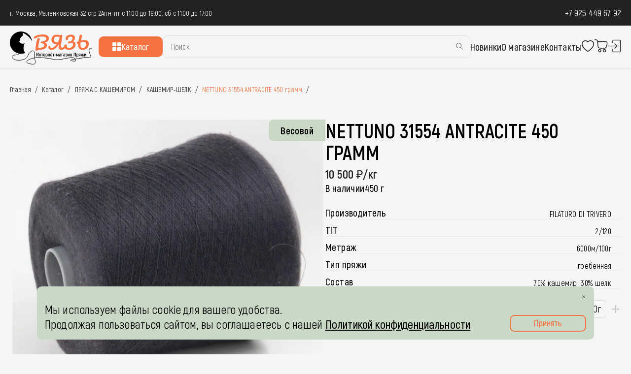

--- FILE ---
content_type: text/html; charset=UTF-8
request_url: https://vyaz-shop.ru/catalog/pryazha-s-kashemirom/kashemir-shelk/nettuno-31554-antracite-450-gramm/
body_size: 25281
content:

<!DOCTYPE html>
<!--[if lt IE 7]>      <html class="no-js lt-ie9 lt-ie8 lt-ie7" xml:lang="ru" lang="ru"> <![endif]-->
<!--[if IE 7]>         <html class="no-js lt-ie9 lt-ie8" xml:lang="ru" lang="ru"> <![endif]-->
<!--[if IE 8]>         <html class="no-js lt-ie9" xml:lang="ru" lang="ru"> <![endif]-->
<!--[if gt IE 8]><!--> <html class="no-js" xml:lang="ru" lang="ru"> <!--<![endif]-->
<head>
	<title>пряжа из Италии, пряжа на бобинах, итальянская пряжа, купить пряжу, пряжа  кашемир, 100% кашемир, пряжа кашемир с шелком, кашемир от LORO PIANA, BOTTO POALA, итальянский кашемир, купить кашемировую пряжу, купить кашемир в интернет магазине, кашемир на бобинах, вяжем из кашемира, стоковый кашемир. кашемир шнурок, свитер из кашемира, шнурковая пряжа, купить пряжу с шелком,  сток пряжи Италия,  бобинная пряжа, интернет магазин пряжи, купить пряжу на бобинах, бобинная пряжа, интернет магазин пряжи, NETTUNO  31554 ANTRACITE 450 грамм</title>
	<meta http-equiv="X-UA-Compatible" content="IE=edge">
	<meta name="viewport" content="initial-scale=1.0, width=device-width">
	<link rel="shortcut icon" type="image/x-icon" href="/favicon.ico">
	<script data-skip-moving="true">var templatePath = '/local/templates/vyaz';</script>
	<script data-skip-moving="true">
		window.USER_IS_AUTH = false;
			</script>
	<meta http-equiv="Content-Type" content="text/html; charset=UTF-8" />
<meta name="robots" content="index, follow" />
<meta name="keywords" content="пряжа из Италии, пряжа на бобинах, итальянская пряжа, купить пряжу, пряжа  кашемир, 100% кашемир, пряжа кашемир с шелком, кашемир от LORO PIANA, BOTTO POALA, итальянский кашемир, купить кашемировую пряжу, купить кашемир в интернет магазине, кашемир на бобинах, вяжем из кашемира, стоковый кашемир. кашемир шнурок, свитер из кашемира, шнурковая пряжа, купить пряжу с шелком,  сток пряжи Италия,  бобинная пряжа, интернет магазин пряжи, купить пряжу на бобинах, бобинная пряжа, интернет магазин пряжи, NETTUNO  31554 ANTRACITE 450 грамм" />
<meta name="description" content="пряжа из Италии, пряжа на бобинах, итальянская пряжа, купить пряжу, пряжа  кашемир, 100% кашемир, пряжа кашемир с шелком, кашемир от LORO PIANA, BOTTO POALA, итальянский кашемир, купить кашемировую пряжу, купить кашемир в интернет магазине, кашемир на бобинах, вяжем из кашемира, стоковый кашемир. кашемир шнурок, свитер из кашемира, шнурковая пряжа, купить пряжу с шелком,  сток пряжи Италия,  бобинная пряжа, интернет магазин пряжи, купить пряжу на бобинах, бобинная пряжа, интернет магазин пряжи, NETTUNO  31554 ANTRACITE 450 грамм" />
<script data-skip-moving="true">(function(w, d, n) {var cl = "bx-core";var ht = d.documentElement;var htc = ht ? ht.className : undefined;if (htc === undefined || htc.indexOf(cl) !== -1){return;}var ua = n.userAgent;if (/(iPad;)|(iPhone;)/i.test(ua)){cl += " bx-ios";}else if (/Windows/i.test(ua)){cl += ' bx-win';}else if (/Macintosh/i.test(ua)){cl += " bx-mac";}else if (/Linux/i.test(ua) && !/Android/i.test(ua)){cl += " bx-linux";}else if (/Android/i.test(ua)){cl += " bx-android";}cl += (/(ipad|iphone|android|mobile|touch)/i.test(ua) ? " bx-touch" : " bx-no-touch");cl += w.devicePixelRatio && w.devicePixelRatio >= 2? " bx-retina": " bx-no-retina";if (/AppleWebKit/.test(ua)){cl += " bx-chrome";}else if (/Opera/.test(ua)){cl += " bx-opera";}else if (/Firefox/.test(ua)){cl += " bx-firefox";}ht.className = htc ? htc + " " + cl : cl;})(window, document, navigator);</script>


<link rel="preload" href="/bitrix/js/ui/design-tokens/dist/ui.design-tokens.min.css?175863806223463" as="style" onload="this.rel='stylesheet'"><noscript><link href="/bitrix/js/ui/design-tokens/dist/ui.design-tokens.min.css?175863806223463" type="text/css"  rel="stylesheet" /></noscript>
<link rel="preload" href="/bitrix/js/ui/fonts/opensans/ui.font.opensans.min.css?17586380622320" as="style" onload="this.rel='stylesheet'"><noscript><link href="/bitrix/js/ui/fonts/opensans/ui.font.opensans.min.css?17586380622320" type="text/css"  rel="stylesheet" /></noscript>
<link rel="preload" href="/bitrix/js/main/popup/dist/main.popup.bundle.min.css?175993601228056" as="style" onload="this.rel='stylesheet'"><noscript><link href="/bitrix/js/main/popup/dist/main.popup.bundle.min.css?175993601228056" type="text/css"  rel="stylesheet" /></noscript>
<link rel="preload" href="/bitrix/cache/css/s1/vyaz/page_ad00c95c0a8be011639d075055d06ed0/page_ad00c95c0a8be011639d075055d06ed0_v1.css?1768385258107512" as="style" onload="this.rel='stylesheet'"><noscript><link href="/bitrix/cache/css/s1/vyaz/page_ad00c95c0a8be011639d075055d06ed0/page_ad00c95c0a8be011639d075055d06ed0_v1.css?1768385258107512" type="text/css"  rel="stylesheet" /></noscript>
<link rel="preload" href="/bitrix/cache/css/s1/vyaz/template_41639aa78bfc3603c6c2b03ab2884f58/template_41639aa78bfc3603c6c2b03ab2884f58_v1.css?176825136633724" as="style" onload="this.rel='stylesheet'"><noscript><link href="/bitrix/cache/css/s1/vyaz/template_41639aa78bfc3603c6c2b03ab2884f58/template_41639aa78bfc3603c6c2b03ab2884f58_v1.css?176825136633724" type="text/css"  data-template-style="true" rel="stylesheet" /></noscript>




<script type="extension/settings" data-extension="currency.currency-core">{"region":"ru"}</script>



<style>* {
	margin: 0;
	padding: 0;
}

:root {
	--black-color: #222222;
	--accent-color: #F67240;
	--accent-color-hover: #D85422;
	--white-color: #FFFFFF;
	--gray-color: #F5F5F5;
}

body {
	background-color: var(--gray-color);
	font-family: "Akrobat", "Akrobat Fallback", sans-serif;
	font-weight: 400;
	letter-spacing: 0.01em;
}
input, textarea, select, option, button {
	font-family: "Akrobat", "Akrobat Fallback", sans-serif;
	font-weight: 400;
	letter-spacing: 0.01em;
}

.lazyload {

}
.black-text {
	color: var(--black-color);
}

.white-text {
	color: var(--white-color);
}

.accent-text {
	color: var(--accent-color);
}

.red-text {
	color: #A80702;
}

.black-text_000 {
	color: #000;
}

.uppercase {
	text-transform: uppercase;
}

.semibold {
	font-weight: 600;
}

.accent-bg {
	background-color: var(--accent-color);
}

.btn,
.button {
	border-width: 0px;
	width: 100%;
	display: flex;
	align-items: center;
	justify-content: center;
	padding: 12px;
	font-family: "Akrobat", "Akrobat Fallback", sans-serif;
	font-size: 18px;
	line-height: 100%;
	font-weight: 600;
	text-align: center;
	box-sizing: border-box;
	cursor: pointer;
	border-radius: 10px;
	transition: 0.3s;
	background-color: var(--accent-color);
	color: #fff;
}
.btn.small,
.button.small {
	padding: 10px;
	font-size: 16px;
	border-radius: 5px;
}

.btn:disabled,
.button:disabled,
.btn.disabled,
.button.disabled {
	opacity: .3;
}


.btn:not(:disabled):hover,
.button:not(:disabled):hover,
.btn:not(.disabled):hover,
.button:not(.disabled):hover {
	background-color: #D85422;
	color: #fff;
}


.btnBorder,
.button_orange_border {
	background-color: inherit;
	border: 2px solid var(--accent-color);
	color: var(--accent-color);
	max-width: 246px;
	width: 100%;
	height: 42px;
	box-sizing: border-box;
	transition: 0.2s;
	border-radius: 10px;
	display: flex
;
	align-items: center;
	justify-content: center;
	cursor: pointer;
	font-size: 18px;
	line-height: 18px;
	letter-spacing: 0.02em;
	font-weight: 600;
	font-family: "Akrobat", "Akrobat Fallback", sans-serif;
}

.btnBorder:not(:disabled):hover,
.button_orange_border:not(:disabled):hover,
.btnBorder:not(.disabled):hover,
.button_orange_border:not(.disabled):hover {
	border-color: #D85422;
	color: #D85422;
	border: 3px solid;
	font-weight: bold;
}

.btnGray {
	background-color: #D7D7D7;
	color: #fff;
	border-color: #D7D7D7;
}
.btnGray:not(:disabled):hover {
	background-color: #D85422;
	border-color: #D85422;
}

.btnRed {
	background-color: #A81900;
	color: #fff;
	border-color: #A81900;
}
.btnRed:not(:disabled):hover {
	background-color: #ff2300;
	border-color: #ff2300;
}


a {
	text-decoration: none;
	color: var(--accent-color);
}
a:hover {
	color: #D85422;
}

span.number_font {
	font-family: monospace;
}

h1 {
	font-size: 80px;
	line-height: 112.5%;
	letter-spacing: 0.05em;
	font-family: "Pacifico", "Pacifico Fallback", cursive;
	font-weight: 400;
	
	font-size: 48px;
	line-height: 48px;
	margin: 0px 0px 56px 0px;
}

h2 {
	font-size: 48px;
	font-family: "Pacifico", "Pacifico Fallback", cursive;
	color: var(--black-color);
	margin-bottom: 56px;
	line-height: 100%;
	font-weight: 400;
}

.TopPadding {
	height: 139px;
}

.header {
	position: fixed;
	top: 0;
	left: 0;
	right: 0;
	background-color: var(--gray-color);
	z-index: 99;
}
.burger {
	display: none;
	cursor: pointer;
	position: relative;
	width: 23px;
	height: 23px;
	margin-bottom: 3px;
}

.burger span {
	position: absolute;
	display: block;
	background: var(--black-color);
	border-radius: 3px;
	width: 23px;
	height: 3px;
	left: 0;
	transition: 0.5s;
}

.burger span:nth-child(1) {
	top: 0;
	bottom: 18px;
}

.burger span:nth-child(2) {
	top: 0;
	bottom: 0;
	margin: auto;
}

.burger span:nth-child(3) {
	top: 20px;
	bottom: 0;
}

.burger.active span:nth-child(1) {
	top: 10px;
	bottom: 10px;
	transform: rotate(45deg);
}

.burger.active span:nth-child(2) {
	opacity: 0;
}

.burger.active span:nth-child(3) {
	top: 10px;
	bottom: 10px;
	transform: rotate(-45deg);
}

/*header footer*/
.logo_mobile {
	display: none;
}
.logo_mobile {
	width: 140px;
	margin: -10px 0 -20px 0;
}
.logo_mobile img {
	width: 100%;
}

.container {
	width: 1508px;
	max-width: 100%;
	margin: 0 auto;
	padding: 0 20px;
	box-sizing: border-box;
}

.top-header {
	background-color: var(--black-color);
	padding: 15px 0;
}

.bottom-header {
	height: auto !important;
}
.top-header .container, .top-header_left, .bottom-header .container {
	display: flex;
	justify-content: space-between;
	align-items: center;
}
.top-header .container:before,
.top-header_left:before,
.bottom-header .container:before {
	display: none;
}
.top-header .container:after,
.top-header_left:after,
.bottom-header .container:after {
	display: none;
}

.top-header_left {
	gap: 24px;
	font-size: 14px;
	
	letter-spacing: 0.02em;
}

.phone {
	font-size: 18px;
}
.top-header .phone a {
	color: #fff;
}

.bottom-header__inner {
	display: flex;
	justify-content: space-between;
	align-items: center;
	gap: 20px;
	flex-grow: 1;
}
.bottom-header__inner .logo {
	width: 180px;
	margin: -10px 0 -20px 0;
}
.bottom-header__inner .logo img {
	width: 100%;
}


.box-menu {
	width: 100%;
}

.box-menu__inner {
	display: flex;
	justify-content: space-between;
	width: 100%;
	align-items: center;
	gap: 40px;
}

.top-menu .line-list {
	gap: 32px;
}

.nav-icons .line-list {
	gap: 15px;
}

.line-list {
	display: flex;
	align-items: center;
}

.line-list li {
	position: relative;
	list-style-type: none;
}

.top-menu .menu__link {
	font-weight: 600;
}

.menu__link {
	font-size: 20px;
}

.nav-icons a {
	display: block;
	height: 100%;
}

.nav-icons li:nth-child(2) a {
	position: relative;
}
.nav-icons li:nth-child(2) a.zapret {
	opacity: .3;
	cursor: not-allowed;
}
.nav-icons li.burger {
	display: none;
}

.nav-icons.mobile {
	display: none;
}

.item-count {
	position: absolute;
	top: -2px;
	right: -5.7px;
	width: 12px;
	height: 12px;
	display: flex;
	justify-content: center;
	align-items: center;
	border-radius: 50%;
	font-size: 4px;
}

.search-form {
	position: relative;
	/*width: 421px;*/
	flex-grow: 1;
}
.search-form form {
	width: 100%;
}



.search-form input {
	background-color: var(--gray-color);
	padding: 13px 16px;
	font-size: 16px;
	line-height: 18px;
	color: #4C4C4C;
	border-radius: 10px;
	border: 1px solid #DEDEDE;
	width: 100%;
	box-sizing: border-box;
	font-family: "Akrobat", "Akrobat Fallback", sans-serif;
}

.search-form button {
	position: absolute;
	top: 14px;
	right: 14px;
	background-color: rgba(0, 0, 0, 0);
	border: none;
	cursor: pointer;
}

.bottom-header {
	padding: 20px 0 !important;
	border-bottom: 1px solid #DEDEDE;
}

.header a.catalog__button:hover {
	color: #fff;
}


@media (max-height: 1000px) and (min-width: 1000px) {
	/*h1, .banner__text {
		text-align: center;
	}
	.main-banner {
		max-height: calc(100vh - 140px);
	}*/
	.cookies-panel {
		bottom: 30px !important;
	}
	
	.social-media-panel {
		bottom: 25% !important;
	}
}

.cookies-panel {
	position: fixed;
	z-index: 199;
	left: calc((100% - 1130px) / 2);
	bottom: 46px;
	width: 1130px;
	background-color: #CAD8C6;
	padding: 32px 16px 16px;
	border-radius: 10px;
	display: flex;
	align-items: flex-end;
	justify-content: space-between;
	box-sizing: border-box;
	gap: 20px;
	display: none; /* Сначала скрыто */
}

.cookies-panel p {
	font-size: 24px;
	line-height: 125%;
	font-weight: 400;
	margin: 0;
	text-shadow: none;
}

.cookies-panel p a {
	text-decoration: underline;
	font-weight: 600;
}

.cookies-panel p a:hover {
	color: var(--accent-color);
	transition: 1s;
}

.cookies-panel .cross {
	position: absolute;
	top: 17.62px;
	right: 17.62px;
	width: 6.75px;
	height: 6.75px;
	display: flex;
	align-items: center;
	cursor: pointer;
}

.cookies-panel .cross img {
	width: 100%;
	height: auto;
}

.accept-button {
	width: 100%;
	max-width: 155px;
	display: block;
}

.accept-button.button.transparent-button {
	padding: 5px 12px 7px;
}

.social-media-panel {
	position: fixed;
	z-index: 19;
	right: 20px;
	/*bottom: 120px;*/
	bottom: 50%;
}

.social-media-panel ul {
	display: flex;
	align-items: center;
	flex-direction: column;
	gap: 16px;
	padding: 16px;
	border-radius: 10px;
	background-color: rgba(255, 255, 255, 0.5);
	box-sizing: border-box;
	max-width: 72px;
}

.social-media-panel li {
	list-style-type: none;
	height: 40px;
}

.social-media-panel li img {
	width: 40px;
	height: auto;
}



.breadcrumbs {
	display: flex;
	gap: 22px;
	line-height: 22px;
	font-size: 14px;
	margin: 32px 0 50px;
}

.breadcrumbs a {
	position: relative;
}

.breadcrumbs a::after {
	content: "/";
	color: var(--black-color);
	position: absolute;
	right: -14px;
	top: 0;
}


@media (max-width: 1699px) {
	.social-media-panel {
		display: none;
	}
}

@media (max-width: 1200px) {
	/*header footer*/
	.search-form {
		width: auto;
	}
	
	.top-footer {
		padding-right: 0;
		
	}
	
	.top-footer .logo img {
		width: 100%;
		max-width: 140px;
	}
	
	.top-footer .info-column:nth-child(2), .top-footer .info-column:nth-child(3), .top-footer .info-column:nth-child(4) {
		width: auto;
	}
	
	.social-media {
		margin-right: 0;
	}
	
	.cookies-panel {
		max-width: calc(100% - 40px);
		left: 20px;
	}
}


@media (max-width: 1199px) {
	
	.TopPadding {
		height: 123px;
	}
	
	.nav-icons {
		display: none;
	}
	
	.nav-icons.mobile {
		display: flex;
	}
	.burger, .logo_mobile {
		display: block;
	}
	
	.header .logo, .box-menu {
		display: none;
	}
	
	.box-menu {
		position: absolute;
		top: 137px;
		left: 0;
		background-color: var(--gray-color);
		padding: 20px 15px;
		max-width: 100%;
		width: 100%;
		box-sizing: border-box;
		z-index: 9999;
	}
	
	.box-menu__inner {
		justify-content: center;
		flex-wrap: wrap;
		gap: 20px;
	}
}


@media (max-width: 1000px) {
	
	
	h2 {
		margin-bottom: 35px;
	}
	
	h1 {
		font-size: 64px;
		line-height: 120%;
	}
	
	h1 span.headline_big {
		font-size: 80px;
		line-height: 140%;
	}
	
	.social-media-panel {
		right: 15px;
	}
	
	.social-media-panel ul {
		padding: 10px;
		gap: 10px;
	}
	
	.social-media-panel li img {
		width: 30px;
		height: auto;
	}
	
	.social-media-panel li {
		height: 30px;
	}
	
	.nav-icons {
		display: none;
	}
	
	.nav-icons.mobile {
		display: flex;
	}
	
	/*!!!!!!!*/
	/*header footer*/
	.container {
		padding: 0 15px;
	}
	
	.burger, .logo_mobile {
		display: block;
	}
	
	.header .logo, .box-menu {
		display: none;
	}
	
	.box-menu {
		position: absolute;
		top: 137px;
		left: 0;
		background-color: var(--gray-color);
		padding: 20px 15px;
		max-width: 100%;
		width: 100%;
		box-sizing: border-box;
		z-index: 9999;
	}
	
	.box-menu__inner {
		justify-content: center;
		flex-wrap: wrap;
		gap: 20px;
	}
	
	.bottom-header__inner {
		justify-content: center;
		gap: 20px;
	}
}


@media (max-width: 800px) {
	
	
	/*header footer*/
	.bottom-footer {
		flex-wrap: wrap;
		row-gap: 20px;
	}
	
	.bottom-footer_left {
		width: 100%;
		gap: 18px;
	}
	
	.bottom-footer__info p {
		margin: 0;
	}
	
	.footer .logo {
		width: 100%;
	}
	
	.top-footer {
		flex-wrap: wrap;
		row-gap: 30px;
		column-gap: 40px;
	}
	
	.footer .contacts :first-child {
		margin-bottom: 10px;
	}
	
	.timetable-block :first-child {
		margin-top: 20px;
	}
	.cookies-panel {
		bottom: 20px;
		align-items: flex-start;
		flex-direction: column;
	}
	.footer .social-media {
		margin-left: 0;
	}
	
	.social-media-panel {
		display: none;
	}
}


@media (max-width: 700px) {
	.search-form {
		width: calc(100% - 150px);
	}
	.bottom-header__inner {
		width: 100%;
	}
	h1 {
		font-size: 48px;
	}
	h1 span.headline_big {
		font-size: 64px;
	}
}

@media (max-width: 600px) {
	
	.TopPadding {
		height: 145px;
	}
	
	/*header footer*/
	.top-header_left {
		flex-direction: column;
		align-items: flex-start;
		gap: 10px;
	}
	.box-menu {
		top: 154px;
	}
	.cookies-panel {
		
		align-items: center;
		text-align: center;
	}
}

@media (max-width: 500px) {
	
	.top-header_left {
		font-size: 13px;
	}
	.logo_mobile {
		flex-grow: 1;
		margin: -10px 0 -15px 0;
	}
	.logo_mobile img {
		width: 130px;
	}
	
	.top-footer {
		justify-content: space-between;
	}
	.container {
		padding: 0 10px;
	}
	
	h1, h2 {
		text-align: center;
	}
	
	h1 span.headline_big {
		font-size: 48px;
		line-height: 140%;
	}
	
	.cookies-panel p {
		font-size: 20px;
	}
}

@media (max-width: 450px) {
	.bottom-header_left {
		gap: 10px;
	}
	.top-menu {
		margin-top: 10px;
	}
}

@media (max-width: 400px) {
	
	.TopPadding {
		height: 177px;
	}
	
	/*header footer*/
	.timetable {
		width: 21ch;
	}
	
	.box-menu {
		top: 168px;
	}
	
	.box-menu a, .search-form {
		width: 100%;
	}
	
	.catalog__button {
		max-width: 100%;
	}
	
	.bottom-header__inner {
		flex-wrap: wrap;
	}
	h1 {
		font-size: 36px;
	}
	
	.cookies-panel p {
		font-size: 18px;
	}
}
@media (max-width: 350px) {
	.top-menu .line-list {
		gap: 15px;
	}
	.box-menu {
		top: 182px;
	}
}</style>

</head>
<body class="notIndex ">
<div class="TopPadding"></div>
<div id="PopUp"></div>
<div class="header">
	<div class="top-header white-text">
		<div class="container">
			<div class="top-header_left">
									<p class="address">г. Москва, Маленковская 32 стр 2А</p>
													<p class="timetable">пн-пт с 11:00 до 19:00, сб с 11:00 до 17:00</p>
							</div>
						<p class="phone"><a href="tel:79254496792">+7 925 449 67 92</a></p>
		</div>
	</div>
	<div class="bottom-header" style="height: 89px; padding: 0; overflow: hidden;">
		<div class="container">
			<a href="/" class="logo_mobile">
				<img src="/upload/iblock/41a/72i6902u7mo1d7y197b7imdsw5rlurdv/main-logo.svg" alt="" width="180" height="70">
			</a>
			<div class="box-menu">
				<div class="box-menu__inner">
					<div class="bottom-header__inner">
						<a href="/" class="logo">
							<img src="/upload/iblock/41a/72i6902u7mo1d7y197b7imdsw5rlurdv/main-logo.svg" alt="" width="180" height="70">
						</a>
						<a href="/catalog/" class="button accent-bg catalog__button white-text"><img src="/local/templates/vyaz/images/icons/catalog.svg" alt="" width="18" height="18">Каталог</a>
						
	<div class="search-form" id="title-search">
	<form action="/catalog/index.php">
		<input id="title-search-input" placeholder="Поиск" type="text" name="q" value="" size="40" maxlength="50" autocomplete="off">
		<button type="submit" name="s" value="Поиск"><img src="/local/templates/vyaz/images/icons/search.svg" alt=""></button>
	</form>
	</div>
					</div>
					<nav class="top-menu">
	<ul class="line-list">
									<li><a class="menu__link black-text" href="/catalog/novinki-dnya/">Новинки</a></li>
												<li><a class="menu__link black-text" href="/about/">О магазине</a></li>
												<li><a class="menu__link black-text" href="/about/contacts/">Контакты</a></li>
						</ul>
</nav>					<div class="nav-icons">
						<ul class="line-list">
															<li>
									<a href="/personal/favorites/" class="favorites" onclick="$('.AuthBtn').click(); return false;">
	<img src="/local/templates/vyaz/images/icons/favorites.svg" alt="" width="26" height="24">
	<img src="/local/templates/vyaz/images/icons/favorites_active.svg" alt="" class="active" width="26" height="24">
</a>
								</li>
																										<li id="bx_basketFKauiI" class="bx-basket bx-opener"><!--'start_frame_cache_bx_basketFKauiI'--><a href="/personal/cart/" >
	<img src="/local/templates/vyaz/images/icons/basket.svg" alt="" width="27" height="27">
	
</a>
<!--'end_frame_cache_bx_basketFKauiI'--></li>
																<li class="Auth">
																


		<a href="javascript:void(0)" class="AuthBtn" onclick="AuthPopUpShow();"><img src="/local/templates/vyaz/images/icons/vhod.svg" alt="" width="27" height="27"></a>
	
	<div class="AuthBox" style="display: none">
		<div class="template">
			
			<div class="Forgot">
				<div class="FormFields">
					<fieldset class="form-group Field text Login">
						<div class="field">
							<div class="Name">Электронная почта <div class="labelRequired">*</div></div>
							<div class="Input"><input type="text" required="" placeholder="E-mail" class="form-control inputtext" name="USER_LOGIN" value=""></div>
						</div>
					</fieldset>
				</div>
			</div>
			
			<div class="Auth">
				<div class="FormFields">
					<fieldset class="form-group Field text Login">
						<div class="field">
							<div class="Name">Электронная почта <div class="labelRequired">*</div></div>
							<div class="Input"><input type="text" required="" placeholder="E-mail" class="form-control inputtext" name="USER_LOGIN" value=""></div>
						</div>
					</fieldset>
					<fieldset class="form-group Field text Password">
						<div class="field">
							<div class="Name">Пароль <div class="labelRequired">*</div></div>
							<div class="Input"><input type="password" required="" placeholder="Ваш пароль" class="form-control inputtext" name="USER_PASSWORD" value=""></div>
						</div>
					</fieldset>
				</div>
			</div>
			
			<div class="Register">
				<div class="FormFields">
					<fieldset class="form-group Field text">
						<div class="field">
							<div class="Name">Имя <div class="labelRequired">*</div></div>
							<div class="Input"><input type="text" required="" placeholder="Имя" class="form-control inputtext" name="USER_NAME" value=""></div>
						</div>
					</fieldset>
					<fieldset class="form-group Field text">
						<div class="field">
							<div class="Name">Фамилия <div class="labelRequired">*</div></div>
							<div class="Input"><input type="text" required="" placeholder="Фамилия" class="form-control inputtext" name="USER_LAST_NAME" value=""></div>
						</div>
					</fieldset>
					<fieldset class="form-group Field text Login">
						<div class="field">
							<div class="Name">Электронная почта <div class="labelRequired">*</div></div>
							<div class="Input"><input type="text" required="" placeholder="E-mail" class="form-control inputtext" name="USER_LOGIN" value=""></div>
						</div>
					</fieldset>
					<fieldset class="form-group Field text Password">
						<div class="field">
							<div class="Name">Пароль <div class="labelRequired">*</div></div>
							<div class="Input"><input type="password" required="" placeholder="Ваш пароль" class="form-control inputtext" name="USER_PASSWORD" value=""></div>
						</div>
					</fieldset>
					<fieldset class="form-group Field text PasswordConfirm">
						<div class="field">
							<div class="Name">Подтвердите пароль <div class="labelRequired">*</div></div>
							<div class="Input"><input type="password" required="" placeholder="Подтвердите пароль" class="form-control inputtext" name="USER_PASSWORD_CONFIRM" value=""></div>
						</div>
					</fieldset>
					
				</div>
			</div>
			
			<div class="consent ">
				<div class="soglashenie">
					<div class="checkbox checkbox_small">
						<label for="fc_valid_auth_1" class="checkbox__label">
							<input type="checkbox" id="fc_valid_auth_1" class="checkbox__input">
							<i></i>
							<span class="PersonalConsistent">
	Я даю согласие на <a href="/policy/" target="_blank">обработку персональных данных</a> и принимаю
	условия пользовательского соглашения
</span>
</label>
					</div>
				</div>
			</div>
			
		</div>
		
	</div>
																	</li>
														
						</ul>
					</div>
				</div>
			</div>
			<div class="nav-icons mobile">
				<ul class="line-list">
											<li>
							<a href="/personal/favorites/" class="favorites" onclick="$('.AuthBtn').click(); return false;">
	<img src="/local/templates/vyaz/images/icons/favorites.svg" alt="" width="26" height="24">
	<img src="/local/templates/vyaz/images/icons/favorites_active.svg" alt="" class="active" width="26" height="24">
</a>
						</li>
																				<li id="bx_basketT0kNhm" class="bx-basket bx-opener"><!--'start_frame_cache_bx_basketT0kNhm'--><a href="/personal/cart/" >
	<img src="/local/templates/vyaz/images/icons/basket.svg" alt="" width="27" height="27">
	
</a>
<!--'end_frame_cache_bx_basketT0kNhm'--></li>
											<li class="Auth">
												


		<a href="javascript:void(0)" class="AuthBtn" onclick="AuthPopUpShow();"><img src="/local/templates/vyaz/images/icons/vhod.svg" alt="" width="27" height="27"></a>
	
	<div class="AuthBox" style="display: none">
		<div class="template">
			
			<div class="Forgot">
				<div class="FormFields">
					<fieldset class="form-group Field text Login">
						<div class="field">
							<div class="Name">Электронная почта <div class="labelRequired">*</div></div>
							<div class="Input"><input type="text" required="" placeholder="E-mail" class="form-control inputtext" name="USER_LOGIN" value=""></div>
						</div>
					</fieldset>
				</div>
			</div>
			
			<div class="Auth">
				<div class="FormFields">
					<fieldset class="form-group Field text Login">
						<div class="field">
							<div class="Name">Электронная почта <div class="labelRequired">*</div></div>
							<div class="Input"><input type="text" required="" placeholder="E-mail" class="form-control inputtext" name="USER_LOGIN" value=""></div>
						</div>
					</fieldset>
					<fieldset class="form-group Field text Password">
						<div class="field">
							<div class="Name">Пароль <div class="labelRequired">*</div></div>
							<div class="Input"><input type="password" required="" placeholder="Ваш пароль" class="form-control inputtext" name="USER_PASSWORD" value=""></div>
						</div>
					</fieldset>
				</div>
			</div>
			
			<div class="Register">
				<div class="FormFields">
					<fieldset class="form-group Field text">
						<div class="field">
							<div class="Name">Имя <div class="labelRequired">*</div></div>
							<div class="Input"><input type="text" required="" placeholder="Имя" class="form-control inputtext" name="USER_NAME" value=""></div>
						</div>
					</fieldset>
					<fieldset class="form-group Field text">
						<div class="field">
							<div class="Name">Фамилия <div class="labelRequired">*</div></div>
							<div class="Input"><input type="text" required="" placeholder="Фамилия" class="form-control inputtext" name="USER_LAST_NAME" value=""></div>
						</div>
					</fieldset>
					<fieldset class="form-group Field text Login">
						<div class="field">
							<div class="Name">Электронная почта <div class="labelRequired">*</div></div>
							<div class="Input"><input type="text" required="" placeholder="E-mail" class="form-control inputtext" name="USER_LOGIN" value=""></div>
						</div>
					</fieldset>
					<fieldset class="form-group Field text Password">
						<div class="field">
							<div class="Name">Пароль <div class="labelRequired">*</div></div>
							<div class="Input"><input type="password" required="" placeholder="Ваш пароль" class="form-control inputtext" name="USER_PASSWORD" value=""></div>
						</div>
					</fieldset>
					<fieldset class="form-group Field text PasswordConfirm">
						<div class="field">
							<div class="Name">Подтвердите пароль <div class="labelRequired">*</div></div>
							<div class="Input"><input type="password" required="" placeholder="Подтвердите пароль" class="form-control inputtext" name="USER_PASSWORD_CONFIRM" value=""></div>
						</div>
					</fieldset>
					
				</div>
			</div>
			
			<div class="consent ">
				<div class="soglashenie">
					<div class="checkbox checkbox_small">
						<label for="fc_valid_auth_2" class="checkbox__label">
							<input type="checkbox" id="fc_valid_auth_2" class="checkbox__input">
							<i></i>
							<span class="PersonalConsistent">
	Я даю согласие на <a href="/policy/" target="_blank">обработку персональных данных</a> и принимаю
	условия пользовательского соглашения
</span>
</label>
					</div>
				</div>
			</div>
			
		</div>
		
	</div>
												</li>
										<li><div class="burger">
							<span></span>
							<span></span>
							<span></span>
						</div></li>
				</ul>
			</div>
		</div>
	</div>
</div>

<div class="container pageContent">
	


			

			

			<!--region breadcrumb-->
							
				<div class="bx-breadcrumb" itemscope itemtype="http://schema.org/BreadcrumbList">
			
			<div class="bx-breadcrumb-item" id="bx_breadcrumb_0" itemprop="itemListElement" itemscope itemtype="http://schema.org/ListItem">
				<a href="/" title="Главная" itemprop="item">
					<span itemprop="name">Главная</span>
				</a>
				<meta itemprop="position" content="1" />
			</div>
			<div class="bx-breadcrumb-item sep">/</div>
			<div class="bx-breadcrumb-item" id="bx_breadcrumb_1" itemprop="itemListElement" itemscope itemtype="http://schema.org/ListItem">
				<a href="/catalog/" title="Каталог" itemprop="item">
					<span itemprop="name">Каталог</span>
				</a>
				<meta itemprop="position" content="2" />
			</div>
			<div class="bx-breadcrumb-item sep">/</div>
			<div class="bx-breadcrumb-item" id="bx_breadcrumb_2" itemprop="itemListElement" itemscope itemtype="http://schema.org/ListItem">
				<a href="/catalog/pryazha-s-kashemirom/" title="ПРЯЖА С КАШЕМИРОМ " itemprop="item">
					<span itemprop="name">ПРЯЖА С КАШЕМИРОМ </span>
				</a>
				<meta itemprop="position" content="3" />
			</div>
			<div class="bx-breadcrumb-item sep">/</div>
			<div class="bx-breadcrumb-item" id="bx_breadcrumb_3" itemprop="itemListElement" itemscope itemtype="http://schema.org/ListItem">
				<a href="/catalog/pryazha-s-kashemirom/kashemir-shelk/" title=" КАШЕМИР-ШЕЛК " itemprop="item">
					<span itemprop="name"> КАШЕМИР-ШЕЛК </span>
				</a>
				<meta itemprop="position" content="4" />
			</div>
			<div class="bx-breadcrumb-item sep">/</div>
			<div class="bx-breadcrumb-item">
				<span class="orange_text">NETTUNO  31554 ANTRACITE 450 грамм</span>
			</div><div class="bx-breadcrumb-item sep">/</div><div style="clear:both"></div></div>												<!--endregion-->

<div class="bx-catalog-element bx-green" id="bx_117848907_30422" data-fav-id="30422" itemscope itemtype="http://schema.org/Product" >
	
	<div class="row elementHeader">
		
		<div class="product-item-detail-slider-container" id="bx_117848907_30422_big_slider">
				<span class="product-item-detail-slider-close" data-entity="close-popup"></span>
				<div class="product-item-detail-slider-block
				product-item-detail-slider-block-square"
					data-entity="images-slider-block">
					<span class="product-item-detail-slider-left" data-entity="slider-control-left" style="display: none;"></span>
					<span class="product-item-detail-slider-right" data-entity="slider-control-right" style="display: none;"></span>
					<div class="product-item-label-text" id="bx_117848907_30422_sticker"
						>
														<div class="LABEL_WAY_TO_SELL ">
									<span title="Весовой">Весовой</span>
								</div>
																			</div>
					
					<div class="product-item-detail-slider-images-container" data-entity="images-container">
														<div class="product-item-detail-slider-image active" data-entity="image" data-id="228571">
									<a href="/upload/dev2fun.imagecompress/webp/iblock/049/94tslz28yo1t6871yymmiifsqbr03rxp/1b51b5685a6c6b060c535a482ae148be.webp" data-fancybox="gallery_bx_117848907_30422_big_slider">
										<img src="/upload/dev2fun.imagecompress/webp/iblock/049/94tslz28yo1t6871yymmiifsqbr03rxp/1b51b5685a6c6b060c535a482ae148be.webp" alt="NETTUNO  31554 ANTRACITE 450 грамм" title="NETTUNO  31554 ANTRACITE 450 грамм" itemprop="image">
									</a>
								</div>
													</div>
				</div>
										</div>
		
				<div class="content_catalog_detail ">
			<a href="javascript:void(0);" class="addFavorites" onclick="addFavorites(30422, true, this);">
				<img src="/local/templates/vyaz/images/icons/favorites.svg" alt="">
				<img src="/local/templates/vyaz/images/icons/favorites_active.svg" alt="" class="active">
			</a>
							<h1>NETTUNO  31554 ANTRACITE 450 грамм</h1>
							
				
				<div class="price_catalog_detail">
					<div class="product-item-detail-price-current" id="bx_117848907_30422_price">
						4 725 руб.					</div>
											<div class="product-item-detail-price-old"
						     id="bx_117848907_30422_old_price"
							style="display: none;"></div>
																	<div class="product-item-detail-economy-price"
						     id="bx_117848907_30422_price_discount"
							style="display: none;"></div>
										</div>
			
									<div class="quantityLimit" id="bx_117848907_30422_quant_limit">
							<span class="product-item-detail-info-container-title">
																В наличии
							</span>
							<span class="product-item-quantity" data-entity="quantity-limit-value">
													450 г							</span>
						</div>
										
				<ul class="specifications_product">
					
											<li>
							<span class="name">Производитель</span>
							<span class="value">FILATURO DI TRIVERO							</span>
						</li>
												<li>
							<span class="name">TIT</span>
							<span class="value">2/120							</span>
						</li>
												<li>
							<span class="name">Метраж</span>
							<span class="value">6000м/100г							</span>
						</li>
												<li>
							<span class="name">Тип пряжи</span>
							<span class="value">гребенная							</span>
						</li>
												<li>
							<span class="name">Состав</span>
							<span class="value"> 70% кашемир. 30% шелк							</span>
						</li>
										</ul>
								
								<div class="quantity"  data-entity="quantity-block">
											<div class="product-item-detail-info-container-title">
							Количество						</div>
											<div class="product-item-amount">
						<div class="product-item-amount-field-container">
							<span class="product-item-amount-field-btn-minus no-select" id="bx_117848907_30422_quant_down"></span>
							<div class="product-item-amount-field-block">
								<input class="product-item-amount-field" id="bx_117848907_30422_quantity" type="number" value="450">
								<span class="product-item-amount-description-container">
									<span id="bx_117848907_30422_quant_measure">г</span>
									
								</span>
							</div>
							<span class="product-item-amount-field-btn-plus no-select" id="bx_117848907_30422_quant_up"></span>
						</div>
					</div>
					
				</div>
									<div class="split_product" style="display:none;">
						<div class="left">
							<div class="description">
																Пожалуйста, ознакомьтесь с <a href="/about/#rules">правилами</a> продажи бобинной пряжи перед покупкой.
							</div>
						</div>
					</div>
									
				<div class="sumPaymentBox">
					<div class="sum_payment">
						<span>Сумма к оплате</span>
						<span class="price_final" id="bx_117848907_30422_price_total"></span>
					</div>
					<div class="summNote">
						<p>Сумма к оплате является ориентировочной и подлежит уточнению после контрольного взвешивания на складе</p>
					</div>
				</div>
							<div data-entity="main-button-container" class="box_button_product">
				<div id="bx_117848907_30422_basket_actions" style="display: ;">
											
							<a class="btn btn-link product-item-detail-buy-button button_orange_back"
								id="bx_117848907_30422_add_basket_link"
								href="javascript:void(0);">
								В корзину							</a>
						
										</div>
			</div>
						<div class="notAvail" id="bx_117848907_30422_not_avail" style="display: none;">
				Нет в наличии			</div>
									
			
					</div>

	</div>
	
	<div class="product-tabs">
			<div class="row" id="bx_117848907_30422_tabs">
				
					<div class="product-item-detail-tabs-container">
						<ul class="product-item-detail-tabs-list">
															<li class="product-item-detail-tab active" data-entity="tab" data-value="description">
									<a href="javascript:void(0);" class="product-item-detail-tab-link">
										<span>Описание</span>
									</a>
								</li>
																<li class="product-item-detail-tab" data-entity="tab" data-value="properties">
									<a href="javascript:void(0);" class="product-item-detail-tab-link">
										<span>Характеристики</span>
									</a>
								</li>
															<li class="product-item-detail-tab" data-entity="tab" data-value="delivery">
								<a href="javascript:void(0);" class="product-item-detail-tab-link">
									<span>Доставка и оплата</span>
								</a>
							</li>
						</ul>
					</div>
				
			</div>
			<div class="row" id="bx_117848907_30422_tab_containers">
				<div class="col">
											<div class="product-item-detail-tab-content active"
							data-entity="tab-container"
							data-value="description"
							itemprop="description" id="bx_117848907_30422_description">
							<div class="tab-inner">
								<p>Пряжа изготовлена для трикотажного ателье в Монако SAM BETTINE,<br />
которое производит одежду для коллекций Шанель и HERMES<br />
Более подробно ниточку можно посмотреть по ссылке<br />
<a class="txttohtmllink" href="https://www.instagram.com/p/CZyqOPpDEUU/">https://www.instagram.com/p/CZyqOPpDEUU/</a><br />
<br />
</p>							</div>
						</div>
												<div class="product-item-detail-tab-content" data-entity="tab-container" data-value="properties">
							<div class="tab-inner">
								
								
																	<ul class="product-item-detail-properties">
																					<li class="product-item-detail-properties-item">
												<span class="product-item-detail-properties-name">Производитель</span>
																								<span class="product-item-detail-properties-value">FILATURO DI TRIVERO											</span>
											</li>
																						<li class="product-item-detail-properties-item">
												<span class="product-item-detail-properties-name">TIT</span>
																								<span class="product-item-detail-properties-value">2/120											</span>
											</li>
																						<li class="product-item-detail-properties-item">
												<span class="product-item-detail-properties-name">Метраж</span>
																								<span class="product-item-detail-properties-value">6000м/100г											</span>
											</li>
																						<li class="product-item-detail-properties-item">
												<span class="product-item-detail-properties-name">Тип пряжи</span>
																								<span class="product-item-detail-properties-value">гребенная											</span>
											</li>
																						<li class="product-item-detail-properties-item">
												<span class="product-item-detail-properties-name">Состав</span>
																								<span class="product-item-detail-properties-value"> 70% кашемир. 30% шелк											</span>
											</li>
																				</ul>
																</div>
						</div>
											
					<div class="product-item-detail-tab-content" data-entity="tab-container" data-value="delivery">
						<div class="tab-inner">
						<p>
								В нашем магазине доступны следующие способы доставки:
						</p>
							1. Самовывоз со склада по адресу г. Москва, ул. Маленковская, д. 32с2.
							<p>
								Самовывоз осуществляется <b>в рабочие часы:</b>
							</p>
							<p>
							</p>
							<ul>
								<li>
									<p>
										пн-пт&nbsp;&nbsp;11:00 - 19:00
									</p>
								</li>
								<li>
									<p>
										суббота&nbsp;11:00 - 17:00
									</p>
								</li>
							</ul>
							<b>При оформлении заказа на самовывоз, бронь на пряжу действует 4 рабочих дня. Заказ собирается и отматывается при В</b><b>ашем личном присутствии в магазине. Не выкупленные в течении 4 рабочих дней заказы отменяются автоматически</b>.<br>
							<ul>
							</ul>
							<p>
								Также Вы можете приехать на наш склад выбрать пряжу без заказа, посмотреть ее, пощупать. А мы в вашем присутствии отмотаем нужное количество понравившейся пряжи.
							</p>
							<p>
								2.&nbsp;Почта России – по тарифам почты;
							</p>
							<p>
								3. СДЭК – по тарифам «склад-дверь», «склад-склад».
							</p>
							<p>
								Доставка в страны ближнего и дальнего зарубежья осуществляется по предварительной договоренности.
							</p>
						</div>
					</div>
					
				</div>
			</div>
		
			</div>

	<div class="row">
		<div class="col">
			<!--'start_frame_cache_OhECjo'-->
	<span id="sale_gift_product_1702540685" class="sale_prediction_product_detail_container"></span>

		<!--'end_frame_cache_OhECjo'-->		</div>
	</div>

	<!--Small Card-->
	<div class="p-2 product-item-detail-short-card-fixed d-none d-md-block" id="bx_117848907_30422_small_card_panel" style="display: none !important;">
		<div class="product-item-detail-short-card-content-container">
			<div class="product-item-detail-short-card-image">
				<img src="" style="height: 65px;" data-entity="panel-picture">
			</div>
			<div class="product-item-detail-short-title-container" data-entity="panel-title">
				<div class="product-item-detail-short-title-text">NETTUNO  31554 ANTRACITE 450 грамм</div>
				
			</div>
			<div class="product-item-detail-short-card-price">
									<div class="product-item-detail-price-old" style="display: none;" data-entity="panel-old-price">
											</div>
									<div class="product-item-detail-price-current" data-entity="panel-price">4 725 руб.</div>
			</div>
							<div class="product-item-detail-short-card-btn"
					style="display: ;"
					data-entity="panel-add-button">
					<a class="btn btn-link product-item-detail-buy-button"
						id="bx_117848907_30422_add_basket_link"
						href="javascript:void(0);">
						В корзину					</a>
				</div>
							<div class="notAvail"
				style="display: none;"
				data-entity="panel-not-available-button">
				Нет в наличии			</div>
		</div>
	</div>
	<!--Top tabs-->
	<div class="pt-2 pb-0 product-item-detail-tabs-container-fixed d-none d-md-block" id="bx_117848907_30422_tabs_panel" style="display: none !important;">
		<ul class="product-item-detail-tabs-list">
							<li class="product-item-detail-tab active" data-entity="tab" data-value="description">
					<a href="javascript:void(0);" class="product-item-detail-tab-link">
						<span>Описание</span>
					</a>
				</li>
								<li class="product-item-detail-tab" data-entity="tab" data-value="properties">
					<a href="javascript:void(0);" class="product-item-detail-tab-link">
						<span>Характеристики</span>
					</a>
				</li>
							<li class="product-item-detail-tab" data-entity="tab" data-value="delivery">
				<a href="javascript:void(0);" class="product-item-detail-tab-link">
					<span>Доставка и оплата</span>
				</a>
			</li>
		</ul>
	</div>

	<meta itemprop="name" content="NETTUNO  31554 ANTRACITE 450 грамм" />
	<meta itemprop="category" content="ПРЯЖА С КАШЕМИРОМ/ КАШЕМИР-ШЕЛК" />
	<meta itemprop="id" content="30422" />
			<span itemprop="offers" itemscope itemtype="http://schema.org/Offer">
		<meta itemprop="price" content="4725" />
		<meta itemprop="priceCurrency" content="RUB" />
		<link itemprop="availability" href="http://schema.org/InStock" />
	</span>
			</div>
							<div class="products-section row bx-green"> 		<div class="col">
							<h2>Похожие товары</h2>
									<div class="mb-4 catalog-section products black-text" data-entity="container-1">
				<!-- items-container -->
										<div class="row product-item-list-col-4" data-entity="items-row">
																	<div class="col-6 col-md-3 product-item-small-card">
												
	<div class="products__item product-item-container"
		id="bx_3966226736_33992_7e1b8e3524755c391129a9d7e6f2d206" data-entity="item">
		
<div class="product-item" data-fav-id="33992">
	<a href="javascript:void(0);" class="addFavorites" onclick="addFavorites(33992, true, this);">
		<img src="/local/templates/vyaz/images/icons/favorites.svg" alt="">
		<img src="/local/templates/vyaz/images/icons/favorites_active.svg" alt="" class="active">
	</a>
		<a class="product-item-image-wrapper" href="/catalog/pryazha-s-kashemirom/kashemir-shelk/cash-seta-3-58-2739-bleu-pilote-570-gramm/" title="CASH SETA 3/58 2739 BLEU PILOTE 570 грамм"
		data-entity="image-wrapper">
				<span class="product-item-image-slider-slide-container slide" id="bx_3966226736_33992_7e1b8e3524755c391129a9d7e6f2d206_pict_slider"
			style="display: none;"			data-slider-interval="5000" data-slider-wrap="true">
					</span>
		<span class="product-item-image-original lazyload" id="bx_3966226736_33992_7e1b8e3524755c391129a9d7e6f2d206_pict" data-bg="/upload/dev2fun.imagecompress/webp/iblock/433/3d1jzi2fcjgpn1f1oncckel38b6qeh6o/82fd11717596f4d91a3ff00cd5b85343.webp" style=""></span>
					<span class="product-item-image-alternative lazyload" id="bx_3966226736_33992_7e1b8e3524755c391129a9d7e6f2d206_secondpict" data-bg="/upload/dev2fun.imagecompress/webp/iblock/d07/40dveytvbjkr925yrc2rnn3mml7ilejt/ee60cd745b3e0077f2b576fa1589ccb7.webp" style=""></span>
						<div class="product-item-label-text product-item-label-small product-item-label-top product-item-label-left" id="bx_3966226736_33992_7e1b8e3524755c391129a9d7e6f2d206_sticker">
				
									<div class="MEASURE">
						<span title="Весовой">Весовой</span>
					</div>
								</div>
					<span class="product-item-image-slider-control-container" id="bx_3966226736_33992_7e1b8e3524755c391129a9d7e6f2d206_pict_slider_indicator"
			style="display: none;">
					</span>
						</a>
	<h3 class="product-item-title">
				<a href="/catalog/pryazha-s-kashemirom/kashemir-shelk/cash-seta-3-58-2739-bleu-pilote-570-gramm/" title="CASH SETA 3/58 2739 BLEU PILOTE 570 грамм">
					CASH SETA 3/58 2739 BLEU PILOTE 570 грамм			
			<span class="product-item-info-container product-item-price-container" data-entity="price-block">
				<br>
								<span class="item-price-current" id="bx_3966226736_33992_7e1b8e3524755c391129a9d7e6f2d206_price">
					
					6 840				</span>
			</span>
					</a>
			</h3>
								<div class="product-item-info-container" data-entity="props-block">
								<dl class="product-item-properties">
																				<dt class="text-muted">
												Производитель											</dt>
											<dd class="text-dark">
												LORO PIANA											</dd>
																						<dt class="text-muted d-none d-sm-block">
												TIT											</dt>
											<dd class="text-dark d-none d-sm-block">
												3/58											</dd>
																						<dt class="text-muted d-none d-sm-block">
												Метраж											</dt>
											<dd class="text-dark d-none d-sm-block">
												1900м/100г											</dd>
																						<dt class="text-muted d-none d-sm-block">
												Тип пряжи											</dt>
											<dd class="text-dark d-none d-sm-block">
												гребенная											</dd>
																						<div class="line">
												<strong class="text-muted d-none d-sm-block">Состав</strong>
												<span class="text-dark d-none d-sm-block">
													70% кашемир, 30% шелк												</span>
											</div>
																			</dl>
							</div>
													<div class="spacer"></div>
													<div class="product-item-info-container" data-entity="quantity-block">
								<div class="product-item-amount">
									<div class="product-item-amount-field-container">
										<span class="product-item-amount-field-btn-minus no-select" id="bx_3966226736_33992_7e1b8e3524755c391129a9d7e6f2d206_quant_down"></span>
										<div class="product-item-amount-field-block">
											<input class="product-item-amount-field" id="bx_3966226736_33992_7e1b8e3524755c391129a9d7e6f2d206_quantity" type="number" name="quantity" value="570">
											<span class="product-item-amount-description-container">
												<span id="bx_3966226736_33992_7e1b8e3524755c391129a9d7e6f2d206_quant_measure">г</span>
											</span>
										</div>
										<span class="product-item-amount-field-btn-plus no-select" id="bx_3966226736_33992_7e1b8e3524755c391129a9d7e6f2d206_quant_up"></span>
										<span class="product-item-amount-description-container priceTotal">
											
											<span id="bx_3966226736_33992_7e1b8e3524755c391129a9d7e6f2d206_price_total"></span>
										</span>
									</div>
								</div>
							</div>
												<div class="product-item-info-container" data-entity="buttons-block">
														<div class="product-item-button-container" id="bx_3966226736_33992_7e1b8e3524755c391129a9d7e6f2d206_basket_actions">
									<button class="btn btn-primary btn-sm button accent-bg add-into-basket-button white-text" id="bx_3966226736_33992_7e1b8e3524755c391129a9d7e6f2d206_buy_link"
											rel="nofollow">
										В корзину									</button>
								</div>
													</div>
					</div>			</div>
											</div>
																				<div class="col-6 col-md-3 product-item-small-card">
												
	<div class="products__item product-item-container"
		id="bx_3966226736_33505_362ce596257894d11ab5c1d73d13c755" data-entity="item">
		
<div class="product-item" data-fav-id="33505">
	<a href="javascript:void(0);" class="addFavorites" onclick="addFavorites(33505, true, this);">
		<img src="/local/templates/vyaz/images/icons/favorites.svg" alt="">
		<img src="/local/templates/vyaz/images/icons/favorites_active.svg" alt="" class="active">
	</a>
		<a class="product-item-image-wrapper" href="/catalog/pryazha-s-kashemirom/kashemir-shelk/cashseta-10240-limon-470-490-gramm/" title="CASHSETA  10240 лимон 470-490 грамм"
		data-entity="image-wrapper">
				<span class="product-item-image-slider-slide-container slide" id="bx_3966226736_33505_362ce596257894d11ab5c1d73d13c755_pict_slider"
			style="display: none;"			data-slider-interval="5000" data-slider-wrap="true">
					</span>
		<span class="product-item-image-original lazyload" id="bx_3966226736_33505_362ce596257894d11ab5c1d73d13c755_pict" data-bg="/upload/dev2fun.imagecompress/webp/iblock/73c/gzwt2munwfprrpoe6bxbgu9tv1s98b0l/22403a035641d31b8e2a31907fc92941.webp" style=""></span>
					<span class="product-item-image-alternative lazyload" id="bx_3966226736_33505_362ce596257894d11ab5c1d73d13c755_secondpict" data-bg="/upload/dev2fun.imagecompress/webp/iblock/1e2/skf9mvekqosrk89uoi3c5ky90309i6gr/d7aa6abf73737e3e45246336a2cf814b.webp" style=""></span>
						<div class="product-item-label-text product-item-label-small product-item-label-top product-item-label-left" id="bx_3966226736_33505_362ce596257894d11ab5c1d73d13c755_sticker">
				
									<div class="MEASURE">
						<span title="Весовой">Весовой</span>
					</div>
								</div>
					<span class="product-item-image-slider-control-container" id="bx_3966226736_33505_362ce596257894d11ab5c1d73d13c755_pict_slider_indicator"
			style="display: none;">
					</span>
						</a>
	<h3 class="product-item-title">
				<a href="/catalog/pryazha-s-kashemirom/kashemir-shelk/cashseta-10240-limon-470-490-gramm/" title="CASHSETA  10240 лимон 470-490 грамм">
					CASHSETA  10240 лимон 470-490 грамм			
			<span class="product-item-info-container product-item-price-container" data-entity="price-block">
				<br>
								<span class="item-price-current" id="bx_3966226736_33505_362ce596257894d11ab5c1d73d13c755_price">
					
					5 170				</span>
			</span>
					</a>
			</h3>
								<div class="product-item-info-container" data-entity="props-block">
								<dl class="product-item-properties">
																				<dt class="text-muted">
												Производитель											</dt>
											<dd class="text-dark">
												Manifatture Associate di Ponte Felcino 1862 spa											</dd>
																						<dt class="text-muted d-none d-sm-block">
												TIT											</dt>
											<dd class="text-dark d-none d-sm-block">
												2/48											</dd>
																						<dt class="text-muted d-none d-sm-block">
												Метраж											</dt>
											<dd class="text-dark d-none d-sm-block">
												2400м/100г											</dd>
																						<dt class="text-muted d-none d-sm-block">
												Тип пряжи											</dt>
											<dd class="text-dark d-none d-sm-block">
												гребенная											</dd>
																						<div class="line">
												<strong class="text-muted d-none d-sm-block">Состав</strong>
												<span class="text-dark d-none d-sm-block">
													70% кашемир, 30% шелк												</span>
											</div>
																			</dl>
							</div>
													<div class="spacer"></div>
													<div class="product-item-info-container" data-entity="quantity-block">
								<div class="product-item-amount">
									<div class="product-item-amount-field-container">
										<span class="product-item-amount-field-btn-minus no-select" id="bx_3966226736_33505_362ce596257894d11ab5c1d73d13c755_quant_down"></span>
										<div class="product-item-amount-field-block">
											<input class="product-item-amount-field" id="bx_3966226736_33505_362ce596257894d11ab5c1d73d13c755_quantity" type="number" name="quantity" value="470">
											<span class="product-item-amount-description-container">
												<span id="bx_3966226736_33505_362ce596257894d11ab5c1d73d13c755_quant_measure">г</span>
											</span>
										</div>
										<span class="product-item-amount-field-btn-plus no-select" id="bx_3966226736_33505_362ce596257894d11ab5c1d73d13c755_quant_up"></span>
										<span class="product-item-amount-description-container priceTotal">
											
											<span id="bx_3966226736_33505_362ce596257894d11ab5c1d73d13c755_price_total"></span>
										</span>
									</div>
								</div>
							</div>
												<div class="product-item-info-container" data-entity="buttons-block">
														<div class="product-item-button-container" id="bx_3966226736_33505_362ce596257894d11ab5c1d73d13c755_basket_actions">
									<button class="btn btn-primary btn-sm button accent-bg add-into-basket-button white-text" id="bx_3966226736_33505_362ce596257894d11ab5c1d73d13c755_buy_link"
											rel="nofollow">
										В корзину									</button>
								</div>
													</div>
					</div>			</div>
											</div>
																				<div class="col-6 col-md-3 product-item-small-card">
												
	<div class="products__item product-item-container"
		id="bx_3966226736_33506_c80764dfaf26ca80162484593ec7c29b" data-entity="item">
		
<div class="product-item" data-fav-id="33506">
	<a href="javascript:void(0);" class="addFavorites" onclick="addFavorites(33506, true, this);">
		<img src="/local/templates/vyaz/images/icons/favorites.svg" alt="">
		<img src="/local/templates/vyaz/images/icons/favorites_active.svg" alt="" class="active">
	</a>
		<a class="product-item-image-wrapper" href="/catalog/pryazha-s-kashemirom/kashemir-shelk/cashseta-6004-taezhnyy-480-gramm/" title="CASHSETA  6004 таежный  480 грамм"
		data-entity="image-wrapper">
				<span class="product-item-image-slider-slide-container slide" id="bx_3966226736_33506_c80764dfaf26ca80162484593ec7c29b_pict_slider"
			style="display: none;"			data-slider-interval="5000" data-slider-wrap="true">
					</span>
		<span class="product-item-image-original lazyload" id="bx_3966226736_33506_c80764dfaf26ca80162484593ec7c29b_pict" data-bg="/upload/dev2fun.imagecompress/webp/iblock/65e/dsl1iccobbmkj4wjdtdr61z24uxe6k3x/2e2ba81db267cc8265dca8a026a2534c.webp" style=""></span>
					<span class="product-item-image-alternative lazyload" id="bx_3966226736_33506_c80764dfaf26ca80162484593ec7c29b_secondpict" data-bg="/upload/dev2fun.imagecompress/webp/iblock/918/ccmos110nu0u81q17rz1pru8kpzv0q1b/f3a41b7fd4fa00efa892e9b2744d6a0a.webp" style=""></span>
						<div class="product-item-label-text product-item-label-small product-item-label-top product-item-label-left" id="bx_3966226736_33506_c80764dfaf26ca80162484593ec7c29b_sticker">
				
									<div class="MEASURE">
						<span title="Весовой">Весовой</span>
					</div>
								</div>
					<span class="product-item-image-slider-control-container" id="bx_3966226736_33506_c80764dfaf26ca80162484593ec7c29b_pict_slider_indicator"
			style="display: none;">
					</span>
						</a>
	<h3 class="product-item-title">
				<a href="/catalog/pryazha-s-kashemirom/kashemir-shelk/cashseta-6004-taezhnyy-480-gramm/" title="CASHSETA  6004 таежный  480 грамм">
					CASHSETA  6004 таежный  480 грамм			
			<span class="product-item-info-container product-item-price-container" data-entity="price-block">
				<br>
								<span class="item-price-current" id="bx_3966226736_33506_c80764dfaf26ca80162484593ec7c29b_price">
					
					5 280				</span>
			</span>
					</a>
			</h3>
								<div class="product-item-info-container" data-entity="props-block">
								<dl class="product-item-properties">
																				<dt class="text-muted">
												Производитель											</dt>
											<dd class="text-dark">
												MANRICO SPA											</dd>
																						<dt class="text-muted d-none d-sm-block">
												TIT											</dt>
											<dd class="text-dark d-none d-sm-block">
												3/120											</dd>
																						<dt class="text-muted d-none d-sm-block">
												Метраж											</dt>
											<dd class="text-dark d-none d-sm-block">
												4000м/100г											</dd>
																						<dt class="text-muted d-none d-sm-block">
												Тип пряжи											</dt>
											<dd class="text-dark d-none d-sm-block">
												гребенная											</dd>
																						<div class="line">
												<strong class="text-muted d-none d-sm-block">Состав</strong>
												<span class="text-dark d-none d-sm-block">
													70% кашемир, 30% шелк												</span>
											</div>
																			</dl>
							</div>
													<div class="spacer"></div>
													<div class="product-item-info-container" data-entity="quantity-block">
								<div class="product-item-amount">
									<div class="product-item-amount-field-container">
										<span class="product-item-amount-field-btn-minus no-select" id="bx_3966226736_33506_c80764dfaf26ca80162484593ec7c29b_quant_down"></span>
										<div class="product-item-amount-field-block">
											<input class="product-item-amount-field" id="bx_3966226736_33506_c80764dfaf26ca80162484593ec7c29b_quantity" type="number" name="quantity" value="480">
											<span class="product-item-amount-description-container">
												<span id="bx_3966226736_33506_c80764dfaf26ca80162484593ec7c29b_quant_measure">г</span>
											</span>
										</div>
										<span class="product-item-amount-field-btn-plus no-select" id="bx_3966226736_33506_c80764dfaf26ca80162484593ec7c29b_quant_up"></span>
										<span class="product-item-amount-description-container priceTotal">
											
											<span id="bx_3966226736_33506_c80764dfaf26ca80162484593ec7c29b_price_total"></span>
										</span>
									</div>
								</div>
							</div>
												<div class="product-item-info-container" data-entity="buttons-block">
														<div class="product-item-button-container" id="bx_3966226736_33506_c80764dfaf26ca80162484593ec7c29b_basket_actions">
									<button class="btn btn-primary btn-sm button accent-bg add-into-basket-button white-text" id="bx_3966226736_33506_c80764dfaf26ca80162484593ec7c29b_buy_link"
											rel="nofollow">
										В корзину									</button>
								</div>
													</div>
					</div>			</div>
											</div>
																				<div class="col-6 col-md-3 product-item-small-card">
												
	<div class="products__item product-item-container"
		id="bx_3966226736_37106_d0fb066f64e2309c4b241a491f76c62e" data-entity="item">
		
<div class="product-item" data-fav-id="37106">
	<a href="javascript:void(0);" class="addFavorites" onclick="addFavorites(37106, true, this);">
		<img src="/local/templates/vyaz/images/icons/favorites.svg" alt="">
		<img src="/local/templates/vyaz/images/icons/favorites_active.svg" alt="" class="active">
	</a>
		<a class="product-item-image-wrapper" href="/catalog/pryazha-s-kashemirom/kashemir-shelk/consort-2-36-r56t-sullabub-/" title="CONSORT  2/36 R56T SULLABUB"
		data-entity="image-wrapper">
				<span class="product-item-image-slider-slide-container slide" id="bx_3966226736_37106_d0fb066f64e2309c4b241a491f76c62e_pict_slider"
			style="display: none;"			data-slider-interval="5000" data-slider-wrap="true">
					</span>
		<span class="product-item-image-original lazyload" id="bx_3966226736_37106_d0fb066f64e2309c4b241a491f76c62e_pict" data-bg="/upload/dev2fun.imagecompress/webp/iblock/6e9/hyzbkiqc1424ut60h12ix46penwllbqj/9200f08841da6746a01b9996c1c1e640.webp" style=""></span>
					<span class="product-item-image-alternative lazyload" id="bx_3966226736_37106_d0fb066f64e2309c4b241a491f76c62e_secondpict" data-bg="/upload/dev2fun.imagecompress/webp/iblock/874/gqw5i4jt61dwnz178tqmkh7f3nmoc3z8/7ddb41adfb314d3a71e159632c254ed5.webp" style=""></span>
						<div class="product-item-label-text product-item-label-small product-item-label-top product-item-label-left" id="bx_3966226736_37106_d0fb066f64e2309c4b241a491f76c62e_sticker">
				
									<div class="MEASURE">
						<span title="Весовой">Весовой</span>
					</div>
								</div>
					<span class="product-item-image-slider-control-container" id="bx_3966226736_37106_d0fb066f64e2309c4b241a491f76c62e_pict_slider_indicator"
			style="display: none;">
					</span>
						</a>
	<h3 class="product-item-title">
				<a href="/catalog/pryazha-s-kashemirom/kashemir-shelk/consort-2-36-r56t-sullabub-/" title="CONSORT  2/36 R56T SULLABUB">
					CONSORT  2/36 R56T SULLABUB			
			<span class="product-item-info-container product-item-price-container" data-entity="price-block">
				<br>
								<span class="item-price-current" id="bx_3966226736_37106_d0fb066f64e2309c4b241a491f76c62e_price">
					
					1 200				</span>
			</span>
					</a>
			</h3>
								<div class="product-item-info-container" data-entity="props-block">
								<dl class="product-item-properties">
																				<dt class="text-muted">
												Производитель											</dt>
											<dd class="text-dark">
												TODD&DUNCAN											</dd>
																						<dt class="text-muted d-none d-sm-block">
												TIT											</dt>
											<dd class="text-dark d-none d-sm-block">
												2/36											</dd>
																						<dt class="text-muted d-none d-sm-block">
												Метраж											</dt>
											<dd class="text-dark d-none d-sm-block">
												1800м/100г											</dd>
																						<dt class="text-muted d-none d-sm-block">
												Тип пряжи											</dt>
											<dd class="text-dark d-none d-sm-block">
												кардная											</dd>
																						<div class="line">
												<strong class="text-muted d-none d-sm-block">Состав</strong>
												<span class="text-dark d-none d-sm-block">
													64% кашемир, 36 % шелк												</span>
											</div>
																			</dl>
							</div>
													<div class="spacer"></div>
													<div class="product-item-info-container" data-entity="quantity-block">
								<div class="product-item-amount">
									<div class="product-item-amount-field-container">
										<span class="product-item-amount-field-btn-minus no-select" id="bx_3966226736_37106_d0fb066f64e2309c4b241a491f76c62e_quant_down"></span>
										<div class="product-item-amount-field-block">
											<input class="product-item-amount-field" id="bx_3966226736_37106_d0fb066f64e2309c4b241a491f76c62e_quantity" type="number" name="quantity" value="100">
											<span class="product-item-amount-description-container">
												<span id="bx_3966226736_37106_d0fb066f64e2309c4b241a491f76c62e_quant_measure">г</span>
											</span>
										</div>
										<span class="product-item-amount-field-btn-plus no-select" id="bx_3966226736_37106_d0fb066f64e2309c4b241a491f76c62e_quant_up"></span>
										<span class="product-item-amount-description-container priceTotal">
											
											<span id="bx_3966226736_37106_d0fb066f64e2309c4b241a491f76c62e_price_total"></span>
										</span>
									</div>
								</div>
							</div>
												<div class="product-item-info-container" data-entity="buttons-block">
														<div class="product-item-button-container" id="bx_3966226736_37106_d0fb066f64e2309c4b241a491f76c62e_basket_actions">
									<button class="btn btn-primary btn-sm button accent-bg add-into-basket-button white-text" id="bx_3966226736_37106_d0fb066f64e2309c4b241a491f76c62e_buy_link"
											rel="nofollow">
										В корзину									</button>
								</div>
													</div>
					</div>			</div>
											</div>
																</div>
										<!-- items-container -->
			</div>
			
										<div class="text-center mb-4 lazyButton" data-entity="lazy-container-1">
					<button type="button"
					        class="btn btn-primary btn-md button transparent-button"
					        data-use="show-more-1">
						Ещё					</button>
				</div>
								<div class="row mb-4">
					<div class="col text-center" data-pagination-num="1">
						<!-- pagination-container -->
						
<div class="bx-pagination ">
	<div class="bx-pagination-container">
		<ul>

				<li class="bx-pag-prev"><span>Назад</span></li>
			<li class="bx-active"><span>1</span></li>
	
						<li class=""><a href="/catalog/pryazha-s-kashemirom/kashemir-shelk/nettuno-31554-antracite-450-gramm/?PAGEN_1=2"><span>2</span></a></li>
										<li class=""><a href="/catalog/pryazha-s-kashemirom/kashemir-shelk/nettuno-31554-antracite-450-gramm/?PAGEN_1=3"><span>3</span></a></li>
										<li class=""><a href="/catalog/pryazha-s-kashemirom/kashemir-shelk/nettuno-31554-antracite-450-gramm/?PAGEN_1=4"><span>4</span></a></li>
					
						<li class=""><a href="/catalog/pryazha-s-kashemirom/kashemir-shelk/nettuno-31554-antracite-450-gramm/?PAGEN_1=25"><span>25</span></a></li>
					<li class="bx-pag-next"><a href="/catalog/pryazha-s-kashemirom/kashemir-shelk/nettuno-31554-antracite-450-gramm/?PAGEN_1=2"><span>Вперед</span></a></li>
	
		</ul>
		<div style="clear:both"></div>
	</div>
</div>
						<!-- pagination-container -->
					</div>
				</div>
									
		
		</div>
	</div><!-- component-end -->
								<div class="bx_storege" id="catalog_store_amount_div">
	</div>
</div>
<div class="footer white-text">
	<div class="container">
		<div class="top-footer">
			<div class="logo">
				<a href="/">
					<img class="lazyload" src="[data-uri]" data-src="/upload/iblock/267/rz6aw9xhvtup2ien93ervikwzcmkebyh/main-logo_ng.svg" alt="" width="180" height="70">
				</a>
			</div>
			<div class="info-column">
				<div class="contacts">
					<p>Контакты</p>
																	<p class="contacts__phone"><a href="tel:79254496792">+7 925 449 67 92</a></p>
																<p class="contacts__mail"><a href="mailto:vyaz-shop@yandex.ru" target="_blank">vyaz-shop@yandex.ru</a></p>
																<p class="contacts__address">г. Москва, Маленковская 32 стр 2А</p>
									</div>
									<div class="timetable-block">
						<p>Время работы:</p>
						<p>пн-пт 11:00 - 19:00
<br>суббота 11:00 - 17:00</p>
					</div>
							</div>
			<div class="info-column">
				<nav>
	<ul>
									<li><a class="menu__link white-text" href="/about/" >О магазине</a></li>
												<li><a class="menu__link white-text" href="/catalog/" >Каталог</a></li>
												<li><a class="menu__link white-text" href="/about/#rules" >Правила отмота/размота</a></li>
												<li><a class="menu__link white-text" href="/about/#payments-and-delivery" >Оплата и доставка</a></li>
												<li><a class="menu__link white-text" href="javascript:;"  data-form-popup="1">Обратная связь</a></li>
						</ul>
</nav>			</div>
			<div class="info-column">
				
				<nav>
	<ul>
									<li><a class="menu__link white-text" href="/personal/private/" >Профиль</a></li>
												<li><a class="menu__link white-text" href="/personal/cart/" >Корзина</a></li>
												<li><a class="menu__link white-text" href="/personal/orders/" >Заказы</a></li>
												<li><a class="menu__link white-text" href="/personal/favorites/" >Избранное</a></li>
						</ul>
</nav>			</div>
		</div>
		<div class="bottom-footer">
			<div class="bottom-footer_left">
				<div class="bottom-footer__info">
					<p>2013-2026<br>
												Интернет- магазин “Вязь-шоп”											</p>
					<a class="white-text" href="/policy/">Политика  конфиденциальности</a>
				</div>
				<div class="payments">
					<img class="lazyload" src="[data-uri]" data-src="/upload/dev2fun.imagecompress/webp/local/templates/vyaz/images/payments_footer_icons.webp" alt="">
				</div>
			</div>
							<div class="social-media">
						<p>Мы в соц. сетях</p>
						<ul class="line-list">
															<li><a href="https://t.me/vyazshopm"><img class="lazyload" src="[data-uri]" data-src="/upload/iblock/c77/lolvjc3zxuwr00pfyv7twrie2wyfhczz/telegram.svg" alt="Телеграм"></a></li>
															<li><a href="https://vk.com/vyazshop"><img class="lazyload" src="[data-uri]" data-src="/upload/iblock/e43/1urwtwxprs1jt6ythwpspkf28bewh0e2/vk.svg" alt="Вконтакте"></a></li>
															<li><a href="https://wa.me/79254496792?text="><img class="lazyload" src="[data-uri]" data-src="/upload/iblock/da2/0dxhwq8sjwck7vzd2mist8ge0dk67p6n/whatsapp.svg" alt="Whatsapp"></a></li>
															<li><a href="https://max.ru/79254496792"><img class="lazyload" src="[data-uri]" data-src="/upload/iblock/5b4/sszkzgsk9xhn6kkujkj57dy7qm322y5l/max.svg" alt="Max"></a></li>
													</ul>
				</div>
							<div class="devLogo"><a href="https://joywin.ru/" target="_blank" >JW</a></div>
		</div>
	</div>
</div>

	<div class="social-media-panel">
		<ul>
							<li><a href="https://t.me/vyazshopm"><img src="[data-uri]" class="lazyload" data-src="/upload/iblock/c77/lolvjc3zxuwr00pfyv7twrie2wyfhczz/telegram.svg" alt="Телеграм"></a></li>
							<li><a href="https://vk.com/vyazshop"><img src="[data-uri]" class="lazyload" data-src="/upload/iblock/e43/1urwtwxprs1jt6ythwpspkf28bewh0e2/vk.svg" alt="Вконтакте"></a></li>
							<li><a href="https://wa.me/79254496792?text="><img src="[data-uri]" class="lazyload" data-src="/upload/iblock/da2/0dxhwq8sjwck7vzd2mist8ge0dk67p6n/whatsapp.svg" alt="Whatsapp"></a></li>
							<li><a href="https://max.ru/79254496792"><img src="[data-uri]" class="lazyload" data-src="/upload/iblock/5b4/sszkzgsk9xhn6kkujkj57dy7qm322y5l/max.svg" alt="Max"></a></li>
					</ul>
	</div>
	
<div id="cookie-popup" class="cookies-panel black-text_000">
	<div id="cookie-close" class="cross"><img src="/local/templates/vyaz/images/icons/cross.svg" alt=""></div>
	<p>Мы используем файлы cookie для вашего удобства.<br>Продолжая пользоваться сайтом, вы соглашаетесь с нашей <a class="black-text_000" href="/policy/">Политикой конфиденциальности</a></p>
	<a href="javascript:;" id="accept-cookies" class="accept-button button transparent-button">Принять</a>
</div>

<a class="scrollTop" href="javascript:;" style="">
	<svg viewBox="0 0 24 13"><use xlink:href="/local/templates/vyaz/images/icons/angle-arrow3.svg"></use></svg>
</a>

<script>if(!window.BX)window.BX={};if(!window.BX.message)window.BX.message=function(mess){if(typeof mess==='object'){for(let i in mess) {BX.message[i]=mess[i];} return true;}};</script>
<script>(window.BX||top.BX).message({"JS_CORE_LOADING":"Загрузка...","JS_CORE_NO_DATA":"- Нет данных -","JS_CORE_WINDOW_CLOSE":"Закрыть","JS_CORE_WINDOW_EXPAND":"Развернуть","JS_CORE_WINDOW_NARROW":"Свернуть в окно","JS_CORE_WINDOW_SAVE":"Сохранить","JS_CORE_WINDOW_CANCEL":"Отменить","JS_CORE_WINDOW_CONTINUE":"Продолжить","JS_CORE_H":"ч","JS_CORE_M":"м","JS_CORE_S":"с","JSADM_AI_HIDE_EXTRA":"Скрыть лишние","JSADM_AI_ALL_NOTIF":"Показать все","JSADM_AUTH_REQ":"Требуется авторизация!","JS_CORE_WINDOW_AUTH":"Войти","JS_CORE_IMAGE_FULL":"Полный размер"});</script><script src="/bitrix/js/main/core/core.min.js?1759936099229643"></script><script>BX.Runtime.registerExtension({"name":"main.core","namespace":"BX","loaded":true});</script>
<script>BX.setJSList(["\/bitrix\/js\/main\/core\/core_ajax.js","\/bitrix\/js\/main\/core\/core_promise.js","\/bitrix\/js\/main\/polyfill\/promise\/js\/promise.js","\/bitrix\/js\/main\/loadext\/loadext.js","\/bitrix\/js\/main\/loadext\/extension.js","\/bitrix\/js\/main\/polyfill\/promise\/js\/promise.js","\/bitrix\/js\/main\/polyfill\/find\/js\/find.js","\/bitrix\/js\/main\/polyfill\/includes\/js\/includes.js","\/bitrix\/js\/main\/polyfill\/matches\/js\/matches.js","\/bitrix\/js\/ui\/polyfill\/closest\/js\/closest.js","\/bitrix\/js\/main\/polyfill\/fill\/main.polyfill.fill.js","\/bitrix\/js\/main\/polyfill\/find\/js\/find.js","\/bitrix\/js\/main\/polyfill\/matches\/js\/matches.js","\/bitrix\/js\/main\/polyfill\/core\/dist\/polyfill.bundle.js","\/bitrix\/js\/main\/core\/core.js","\/bitrix\/js\/main\/polyfill\/intersectionobserver\/js\/intersectionobserver.js","\/bitrix\/js\/main\/lazyload\/dist\/lazyload.bundle.js","\/bitrix\/js\/main\/polyfill\/core\/dist\/polyfill.bundle.js","\/bitrix\/js\/main\/parambag\/dist\/parambag.bundle.js"]);
</script>
<script>BX.Runtime.registerExtension({"name":"pull.protobuf","namespace":"BX","loaded":true});</script>
<script>BX.Runtime.registerExtension({"name":"rest.client","namespace":"window","loaded":true});</script>
<script>(window.BX||top.BX).message({"pull_server_enabled":"N","pull_config_timestamp":0,"shared_worker_allowed":"Y","pull_guest_mode":"N","pull_guest_user_id":0,"pull_worker_mtime":1758638015});(window.BX||top.BX).message({"PULL_OLD_REVISION":"Для продолжения корректной работы с сайтом необходимо перезагрузить страницу."});</script>
<script>BX.Runtime.registerExtension({"name":"pull.client","namespace":"BX","loaded":true});</script>
<script>BX.Runtime.registerExtension({"name":"pull","namespace":"window","loaded":true});</script>
<script>BX.Runtime.registerExtension({"name":"ui.design-tokens","namespace":"window","loaded":true});</script>
<script>BX.Runtime.registerExtension({"name":"ui.fonts.opensans","namespace":"window","loaded":true});</script>
<script>BX.Runtime.registerExtension({"name":"main.popup","namespace":"BX.Main","loaded":true});</script>
<script>BX.Runtime.registerExtension({"name":"popup","namespace":"window","loaded":true});</script>
<script>BX.Runtime.registerExtension({"name":"fx","namespace":"window","loaded":true});</script>
<script>BX.Runtime.registerExtension({"name":"currency.currency-core","namespace":"BX.Currency","loaded":true});</script>
<script>BX.Runtime.registerExtension({"name":"currency","namespace":"window","loaded":true});</script>
<script>(window.BX||top.BX).message({"LANGUAGE_ID":"ru","FORMAT_DATE":"DD.MM.YYYY","FORMAT_DATETIME":"DD.MM.YYYY HH:MI:SS","COOKIE_PREFIX":"BITRIX_SM_VAYZ","SERVER_TZ_OFFSET":"10800","UTF_MODE":"Y","SITE_ID":"s1","SITE_DIR":"\/","USER_ID":"","SERVER_TIME":1769140811,"USER_TZ_OFFSET":0,"USER_TZ_AUTO":"Y","bitrix_sessid":"d9b0303b7cb6c61a63c2cd3513bff2c5"});</script><script  src="/bitrix/cache/js/s1/vyaz/kernel_main/kernel_main_v1.js?1768281011212484"></script>
<script src="/bitrix/js/pull/protobuf/protobuf.min.js?175863801576433"></script>
<script src="/bitrix/js/pull/protobuf/model.min.js?175863801514190"></script>
<script src="/bitrix/js/rest/client/rest.client.min.js?17586380189240"></script>
<script src="/bitrix/js/pull/client/pull.client.min.js?175863801549849"></script>
<script src="/bitrix/js/main/popup/dist/main.popup.bundle.min.js?176200936167480"></script>
<script src="/bitrix/js/currency/currency-core/dist/currency-core.bundle.min.js?17586379844569"></script>
<script src="/bitrix/js/currency/core_currency.min.js?1758637984835"></script>
<script>BX.setJSList(["\/bitrix\/js\/main\/core\/core_fx.js","\/bitrix\/js\/main\/session.js","\/bitrix\/js\/main\/pageobject\/dist\/pageobject.bundle.js","\/bitrix\/js\/main\/core\/core_window.js","\/bitrix\/js\/main\/date\/main.date.js","\/bitrix\/js\/main\/core\/core_date.js","\/bitrix\/js\/main\/dd.js","\/bitrix\/js\/main\/core\/core_uf.js","\/bitrix\/js\/main\/core\/core_dd.js","\/bitrix\/js\/main\/core\/core_tooltip.js","\/bitrix\/js\/main\/utils.js","\/local\/templates\/vyaz\/js\/fancybox\/fancybox.umd.js","\/local\/templates\/vyaz\/components\/bitrix\/catalog.element\/element\/script.js","\/bitrix\/components\/bitrix\/sale.prediction.product.detail\/templates\/.default\/script.js","\/local\/templates\/vyaz\/components\/bitrix\/catalog.section\/list_v2\/script.js","\/local\/templates\/vyaz\/components\/bitrix\/catalog.item\/bootstrap_v5\/script.js","\/bitrix\/components\/bitrix\/catalog.store.amount\/templates\/.default\/script.js","\/local\/templates\/vyaz\/js\/jquery-3.7.1.min.js","\/local\/templates\/vyaz\/js\/jquery.form.min.js","\/local\/templates\/vyaz\/js\/js.cookie.js","\/local\/templates\/vyaz\/js\/jquery.maskedinput.min.js","\/local\/templates\/vyaz\/js\/form.js","\/local\/templates\/vyaz\/js\/script.js","\/bitrix\/components\/bitrix\/search.title\/script.js","\/local\/components\/elipseart\/favorites\/templates\/header_v2\/script.js","\/local\/templates\/vyaz\/components\/bitrix\/sale.basket.basket.line\/headerBasket\/script.js","\/local\/templates\/vyaz\/components\/bitrix\/system.auth.form\/.default\/script.js"]);</script>
<script>BX.setCSSList(["\/local\/templates\/vyaz\/components\/bitrix\/catalog\/catalog\/style.css","\/local\/templates\/vyaz\/js\/fancybox\/fancybox.css","\/local\/templates\/vyaz\/components\/bitrix\/catalog.element\/element\/style.css","\/bitrix\/components\/bitrix\/sale.prediction.product.detail\/templates\/.default\/style.css","\/local\/templates\/vyaz\/components\/bitrix\/catalog.section\/list_v2\/style.css","\/bitrix\/components\/bitrix\/system.pagenavigation\/templates\/round_custom\/style.css","\/local\/templates\/vyaz\/components\/bitrix\/catalog.item\/bootstrap_v5\/style.css","\/bitrix\/components\/bitrix\/catalog.store.amount\/templates\/.default\/style.css","\/local\/templates\/vyaz\/css\/fonts.css","\/local\/templates\/vyaz\/css\/popup.css","\/local\/templates\/vyaz\/css\/form.css","\/local\/templates\/vyaz\/components\/bitrix\/search.title\/headerSearch\/style.css","\/local\/components\/elipseart\/favorites\/templates\/header_v2\/style.css","\/local\/templates\/vyaz\/components\/bitrix\/sale.basket.basket.line\/headerBasket\/style.css","\/local\/templates\/vyaz\/components\/bitrix\/system.auth.form\/.default\/style.css","\/local\/templates\/vyaz\/components\/bitrix\/breadcrumb\/nav\/style.css","\/local\/templates\/vyaz\/styles.css"]);</script>
<script>
					(function () {
						"use strict";

						var counter = function ()
						{
							var cookie = (function (name) {
								var parts = ("; " + document.cookie).split("; " + name + "=");
								if (parts.length == 2) {
									try {return JSON.parse(decodeURIComponent(parts.pop().split(";").shift()));}
									catch (e) {}
								}
							})("BITRIX_CONVERSION_CONTEXT_s1");

							if (cookie && cookie.EXPIRE >= BX.message("SERVER_TIME"))
								return;

							var request = new XMLHttpRequest();
							request.open("POST", "/bitrix/tools/conversion/ajax_counter.php", true);
							request.setRequestHeader("Content-type", "application/x-www-form-urlencoded");
							request.send(
								"SITE_ID="+encodeURIComponent("s1")+
								"&sessid="+encodeURIComponent(BX.bitrix_sessid())+
								"&HTTP_REFERER="+encodeURIComponent(document.referrer)
							);
						};

						if (window.frameRequestStart === true)
							BX.addCustomEvent("onFrameDataReceived", counter);
						else
							BX.ready(counter);
					})();
				</script>




<script  src="/bitrix/cache/js/s1/vyaz/template_0ea1f8d69f8e42720e75056905afd828/template_0ea1f8d69f8e42720e75056905afd828_v1.js?1768584691162461"></script>
<script  src="/bitrix/cache/js/s1/vyaz/page_a464ade5df9e9c7a47255c17ecdb5b2b/page_a464ade5df9e9c7a47255c17ecdb5b2b_v1.js?1768916237283644"></script>

<script>
	BX.ready(function(){
		new JCTitleSearch({
			'AJAX_PAGE' : '/catalog/pryazha-s-kashemirom/kashemir-shelk/nettuno-31554-antracite-450-gramm/',
			'CONTAINER_ID': 'title-search',
			'INPUT_ID': 'title-search-input',
			'MIN_QUERY_LEN': 2
		});
	});
</script>
<script>
var loadFormFavoritesUrl = '/local/components/elipseart/favorites/templates/header_v2';
</script>
<script>
var bx_basketFKauiI = new BitrixSmallCart;
</script>
<script>
	bx_basketFKauiI.siteId       = 's1';
	bx_basketFKauiI.cartId       = 'bx_basketFKauiI';
	bx_basketFKauiI.ajaxPath     = '/bitrix/components/bitrix/sale.basket.basket.line/ajax.php';
	bx_basketFKauiI.templateName = 'headerBasket';
	bx_basketFKauiI.arParams     =  {'PATH_TO_BASKET':'/personal/cart/','PATH_TO_PERSONAL':'/personal/','SHOW_PERSONAL_LINK':'N','SHOW_NUM_PRODUCTS':'Y','SHOW_TOTAL_PRICE':'Y','SHOW_PRODUCTS':'N','POSITION_FIXED':'N','SHOW_AUTHOR':'Y','PATH_TO_REGISTER':'/login/','PATH_TO_PROFILE':'/personal/','SHOW_EMPTY_VALUES':'N','CACHE_TYPE':'A','PATH_TO_ORDER':'/personal/order/make/','HIDE_ON_BASKET_PAGES':'Y','SHOW_REGISTRATION':'Y','PATH_TO_AUTHORIZE':'/login/','SHOW_DELAY':'Y','SHOW_NOTAVAIL':'Y','SHOW_IMAGE':'Y','SHOW_PRICE':'Y','SHOW_SUMMARY':'Y','POSITION_VERTICAL':'top','POSITION_HORIZONTAL':'right','MAX_IMAGE_SIZE':'70','AJAX':'N','~PATH_TO_BASKET':'/personal/cart/','~PATH_TO_PERSONAL':'/personal/','~SHOW_PERSONAL_LINK':'N','~SHOW_NUM_PRODUCTS':'Y','~SHOW_TOTAL_PRICE':'Y','~SHOW_PRODUCTS':'N','~POSITION_FIXED':'N','~SHOW_AUTHOR':'Y','~PATH_TO_REGISTER':'/login/','~PATH_TO_PROFILE':'/personal/','~SHOW_EMPTY_VALUES':'N','~CACHE_TYPE':'A','~PATH_TO_ORDER':'/personal/order/make/','~HIDE_ON_BASKET_PAGES':'Y','~SHOW_REGISTRATION':'Y','~PATH_TO_AUTHORIZE':'/login/','~SHOW_DELAY':'Y','~SHOW_NOTAVAIL':'Y','~SHOW_IMAGE':'Y','~SHOW_PRICE':'Y','~SHOW_SUMMARY':'Y','~POSITION_VERTICAL':'top','~POSITION_HORIZONTAL':'right','~MAX_IMAGE_SIZE':'70','~AJAX':'N','cartId':'bx_basketFKauiI'}; // TODO \Bitrix\Main\Web\Json::encode
	bx_basketFKauiI.closeMessage = 'Скрыть';
	bx_basketFKauiI.openMessage  = 'Раскрыть';
	bx_basketFKauiI.activate();
</script><script>
		var AuthAjaxUrl = '/local/templates/vyaz/components/bitrix/system.auth.form/.default';
	</script>
<script>
var loadFormFavoritesUrl = '/local/components/elipseart/favorites/templates/header_v2';
</script>
<script>
var bx_basketT0kNhm = new BitrixSmallCart;
</script>
<script>
	bx_basketT0kNhm.siteId       = 's1';
	bx_basketT0kNhm.cartId       = 'bx_basketT0kNhm';
	bx_basketT0kNhm.ajaxPath     = '/bitrix/components/bitrix/sale.basket.basket.line/ajax.php';
	bx_basketT0kNhm.templateName = 'headerBasket';
	bx_basketT0kNhm.arParams     =  {'PATH_TO_BASKET':'/personal/cart/','PATH_TO_PERSONAL':'/personal/','SHOW_PERSONAL_LINK':'N','SHOW_NUM_PRODUCTS':'Y','SHOW_TOTAL_PRICE':'Y','SHOW_PRODUCTS':'N','POSITION_FIXED':'N','SHOW_AUTHOR':'Y','PATH_TO_REGISTER':'/login/','PATH_TO_PROFILE':'/personal/','SHOW_EMPTY_VALUES':'N','CACHE_TYPE':'A','PATH_TO_ORDER':'/personal/order/make/','HIDE_ON_BASKET_PAGES':'Y','SHOW_REGISTRATION':'Y','PATH_TO_AUTHORIZE':'/login/','SHOW_DELAY':'Y','SHOW_NOTAVAIL':'Y','SHOW_IMAGE':'Y','SHOW_PRICE':'Y','SHOW_SUMMARY':'Y','POSITION_VERTICAL':'top','POSITION_HORIZONTAL':'right','MAX_IMAGE_SIZE':'70','AJAX':'N','~PATH_TO_BASKET':'/personal/cart/','~PATH_TO_PERSONAL':'/personal/','~SHOW_PERSONAL_LINK':'N','~SHOW_NUM_PRODUCTS':'Y','~SHOW_TOTAL_PRICE':'Y','~SHOW_PRODUCTS':'N','~POSITION_FIXED':'N','~SHOW_AUTHOR':'Y','~PATH_TO_REGISTER':'/login/','~PATH_TO_PROFILE':'/personal/','~SHOW_EMPTY_VALUES':'N','~CACHE_TYPE':'A','~PATH_TO_ORDER':'/personal/order/make/','~HIDE_ON_BASKET_PAGES':'Y','~SHOW_REGISTRATION':'Y','~PATH_TO_AUTHORIZE':'/login/','~SHOW_DELAY':'Y','~SHOW_NOTAVAIL':'Y','~SHOW_IMAGE':'Y','~SHOW_PRICE':'Y','~SHOW_SUMMARY':'Y','~POSITION_VERTICAL':'top','~POSITION_HORIZONTAL':'right','~MAX_IMAGE_SIZE':'70','~AJAX':'N','cartId':'bx_basketT0kNhm'}; // TODO \Bitrix\Main\Web\Json::encode
	bx_basketT0kNhm.closeMessage = 'Скрыть';
	bx_basketT0kNhm.openMessage  = 'Раскрыть';
	bx_basketT0kNhm.activate();
</script><script>
		var AuthAjaxUrl = '/local/templates/vyaz/components/bitrix/system.auth.form/.default';
	</script>
<script>
		BX.ready(function(){

			var giftAjaxData = {
				'parameters':'[base64].6978e4fff96b6b7ce8a38b9cb737dc65ee261da21768065f82bd02d6298b1605',
				'template': '.99b2da11f2940f8b34011b2112ce87ef289225f0df38a89838c2a13fde8630ba',
				'site_id': 's1'
			};

			bx_sale_prediction_product_detail_load(
				'sale_gift_product_1702540685',
				giftAjaxData
			);

			BX.addCustomEvent('onHasNewPrediction', function(html){
				new BX.PopupWindow("simple-prediction", BX('bx_117848907_30422_add_basket_link'), {
					offsetLeft: BX("bx_117848907_30422_add_basket_link").offsetWidth + 10,
					offsetTop: -42,
					bindOptions: {
						forceTop: true
					},
					content:
					'<div class="catalog-element-popup-inner">' +
					html +
					'</div>',
//					darkMode: true,
					closeIcon: true,
					angle: {position: "left"}
				}).show();
			});
		});
	</script>

<script>
	BX.message({
		ECONOMY_INFO_MESSAGE: 'Скидка #ECONOMY#',
		TITLE_ERROR: 'Ошибка',
		TITLE_BASKET_PROPS: 'Свойства товара, добавляемые в корзину',
		BASKET_UNKNOWN_ERROR: 'Неизвестная ошибка при добавлении товара в корзину',
		BTN_SEND_PROPS: 'Выбрать',
		BTN_MESSAGE_DETAIL_BASKET_REDIRECT: 'Перейти в корзину',
		BTN_MESSAGE_CLOSE: 'Закрыть',
		BTN_MESSAGE_DETAIL_CLOSE_POPUP: 'Продолжить покупки',
		TITLE_SUCCESSFUL: 'Товар добавлен в корзину',
		COMPARE_MESSAGE_OK: 'Товар добавлен в список сравнения',
		COMPARE_UNKNOWN_ERROR: 'При добавлении товара в список сравнения произошла ошибка',
		COMPARE_TITLE: 'Сравнение товаров',
		BTN_MESSAGE_COMPARE_REDIRECT: 'Перейти в список сравнения',
		PRODUCT_GIFT_LABEL: 'Подарок',
		PRICE_TOTAL_PREFIX: 'на сумму',
		RELATIVE_QUANTITY_MANY: 'много',
		RELATIVE_QUANTITY_FEW: 'мало',
		SITE_ID: 's1'
	});

	var obbx_117848907_30422 = new JCCatalogElement({'CONFIG':{'USE_CATALOG':true,'SHOW_QUANTITY':true,'SHOW_PRICE':true,'SHOW_DISCOUNT_PERCENT':true,'SHOW_OLD_PRICE':true,'USE_PRICE_COUNT':false,'DISPLAY_COMPARE':false,'MAIN_PICTURE_MODE':['POPUP'],'ADD_TO_BASKET_ACTION':['ADD'],'SHOW_CLOSE_POPUP':true,'SHOW_MAX_QUANTITY':'Y','RELATIVE_QUANTITY_FACTOR':'5','TEMPLATE_THEME':'green','USE_STICKERS':true,'USE_SUBSCRIBE':false,'SHOW_SLIDER':'Y','SLIDER_INTERVAL':'5000','ALT':'NETTUNO  31554 ANTRACITE 450 грамм','TITLE':'NETTUNO  31554 ANTRACITE 450 грамм','MAGNIFIER_ZOOM_PERCENT':'200','USE_ENHANCED_ECOMMERCE':'N','DATA_LAYER_NAME':'','BRAND_PROPERTY':''},'VISUAL':{'ID':'bx_117848907_30422','DISCOUNT_PERCENT_ID':'bx_117848907_30422_dsc_pict','STICKER_ID':'bx_117848907_30422_sticker','BIG_SLIDER_ID':'bx_117848907_30422_big_slider','BIG_IMG_CONT_ID':'bx_117848907_30422_bigimg_cont','SLIDER_CONT_ID':'bx_117848907_30422_slider_cont','OLD_PRICE_ID':'bx_117848907_30422_old_price','PRICE_ID':'bx_117848907_30422_price','DISCOUNT_PRICE_ID':'bx_117848907_30422_price_discount','PRICE_TOTAL':'bx_117848907_30422_price_total','SLIDER_CONT_OF_ID':'bx_117848907_30422_slider_cont_','QUANTITY_ID':'bx_117848907_30422_quantity','QUANTITY_DOWN_ID':'bx_117848907_30422_quant_down','QUANTITY_UP_ID':'bx_117848907_30422_quant_up','QUANTITY_MEASURE':'bx_117848907_30422_quant_measure','QUANTITY_LIMIT':'bx_117848907_30422_quant_limit','BUY_LINK':'bx_117848907_30422_buy_link','ADD_BASKET_LINK':'bx_117848907_30422_add_basket_link','BASKET_ACTIONS_ID':'bx_117848907_30422_basket_actions','NOT_AVAILABLE_MESS':'bx_117848907_30422_not_avail','COMPARE_LINK':'bx_117848907_30422_compare_link','TREE_ID':'','DISPLAY_PROP_DIV':'bx_117848907_30422_sku_prop','DESCRIPTION_ID':'bx_117848907_30422_description','DISPLAY_MAIN_PROP_DIV':'bx_117848907_30422_main_sku_prop','OFFER_GROUP':'bx_117848907_30422_set_group_','BASKET_PROP_DIV':'bx_117848907_30422_basket_prop','SUBSCRIBE_LINK':'bx_117848907_30422_subscribe','TABS_ID':'bx_117848907_30422_tabs','TAB_CONTAINERS_ID':'bx_117848907_30422_tab_containers','SMALL_CARD_PANEL_ID':'bx_117848907_30422_small_card_panel','TABS_PANEL_ID':'bx_117848907_30422_tabs_panel'},'PRODUCT_TYPE':'1','PRODUCT':{'ID':'30422','ACTIVE':'Y','PICT':{'ID':'228571','SRC':'/upload/dev2fun.imagecompress/webp/iblock/049/94tslz28yo1t6871yymmiifsqbr03rxp/1b51b5685a6c6b060c535a482ae148be.webp','WIDTH':'900','HEIGHT':'756'},'NAME':'NETTUNO  31554 ANTRACITE 450 грамм','SUBSCRIPTION':true,'ITEM_PRICE_MODE':'S','ITEM_PRICES':[{'UNROUND_BASE_PRICE':'10.5','UNROUND_PRICE':'10.5','BASE_PRICE':'10.5','PRICE':'10.5','ID':'30350','PRICE_TYPE_ID':'1','CURRENCY':'RUB','DISCOUNT':'0','PERCENT':'0','QUANTITY_FROM':'','QUANTITY_TO':'','QUANTITY_HASH':'ZERO-INF','MEASURE_RATIO_ID':'','PRINT_BASE_PRICE':'10,50 руб.','RATIO_BASE_PRICE':'4725','PRINT_RATIO_BASE_PRICE':'4 725 руб.','PRINT_PRICE':'10,50 руб.','RATIO_PRICE':'4725','PRINT_RATIO_PRICE':'4 725 руб.','PRINT_DISCOUNT':'0 руб.','RATIO_DISCOUNT':'0','PRINT_RATIO_DISCOUNT':'0 руб.','MIN_QUANTITY':'450'}],'ITEM_PRICE_SELECTED':'0','ITEM_QUANTITY_RANGES':{'ZERO-INF':{'HASH':'ZERO-INF','QUANTITY_FROM':'','QUANTITY_TO':'','SORT_FROM':'0','SORT_TO':'INF'}},'ITEM_QUANTITY_RANGE_SELECTED':'ZERO-INF','ITEM_MEASURE_RATIOS':{'30308':{'ID':'30308','RATIO':'450','IS_DEFAULT':'Y','PRODUCT_ID':'30422'}},'ITEM_MEASURE_RATIO_SELECTED':'30308','SLIDER_COUNT':'1','SLIDER':[{'ID':'228571','SRC':'/upload/dev2fun.imagecompress/webp/iblock/049/94tslz28yo1t6871yymmiifsqbr03rxp/1b51b5685a6c6b060c535a482ae148be.webp','WIDTH':'900','HEIGHT':'756'}],'CAN_BUY':true,'CHECK_QUANTITY':true,'QUANTITY_FLOAT':true,'MAX_QUANTITY':'450','STEP_QUANTITY':'450','MIN_QUANTITY':'','MEASURE':'г','MEASURE_ID':'3','CATEGORY':'ПРЯЖА С КАШЕМИРОМ/ КАШЕМИР-ШЕЛК'},'BASKET':{'ADD_PROPS':true,'QUANTITY':'quantity','PROPS':'prop','EMPTY_PROPS':true,'BASKET_URL':'/personal/cart/','ADD_URL_TEMPLATE':'/catalog/pryazha-s-kashemirom/kashemir-shelk/nettuno-31554-antracite-450-gramm/?action=ADD2BASKET&id=#ID#','BUY_URL_TEMPLATE':'/catalog/pryazha-s-kashemirom/kashemir-shelk/nettuno-31554-antracite-450-gramm/?action=BUY&id=#ID#'},'IS_FACEBOOK_CONVERSION_CUSTOMIZE_PRODUCT_EVENT_ENABLED':false,'CONUS':{'MIN_MEASURE':'100','PRICE':'50.00'}});
	
	$(document).ready(function () {
		setTimeout(function () {
			obbx_117848907_30422.updateSelectOptions();
			obbx_117848907_30422.setPrice();
		}, 100);
	});
</script>
<script>
			BX.Currency.setCurrencies([{'CURRENCY':'BYN','FORMAT':{'FORMAT_STRING':'# руб.','DEC_POINT':'.','THOUSANDS_SEP':'&nbsp;','DECIMALS':2,'THOUSANDS_VARIANT':'B','HIDE_ZERO':'Y'}},{'CURRENCY':'EUR','FORMAT':{'FORMAT_STRING':'# &euro;','DEC_POINT':'.','THOUSANDS_SEP':'&nbsp;','DECIMALS':2,'THOUSANDS_VARIANT':'B','HIDE_ZERO':'Y'}},{'CURRENCY':'RUB','FORMAT':{'FORMAT_STRING':'# руб.','DEC_POINT':',','THOUSANDS_SEP':' ','DECIMALS':2,'THOUSANDS_VARIANT':'S','HIDE_ZERO':'Y'}},{'CURRENCY':'UAH','FORMAT':{'FORMAT_STRING':'# грн.','DEC_POINT':'.','THOUSANDS_SEP':'&nbsp;','DECIMALS':2,'THOUSANDS_VARIANT':'B','HIDE_ZERO':'Y'}},{'CURRENCY':'USD','FORMAT':{'FORMAT_STRING':'$#','DEC_POINT':'.','THOUSANDS_SEP':',','DECIMALS':2,'THOUSANDS_VARIANT':'C','HIDE_ZERO':'Y'}}]);
		</script>
<script>
		BX.ready(BX.defer(function(){
			if (!!window.obbx_117848907_30422)
			{
				window.obbx_117848907_30422.allowViewedCount(true);
			}
		}));
	</script>
<script>
			var obbx_3966226736_33992_7e1b8e3524755c391129a9d7e6f2d206 = new JCCatalogItem({'PRODUCT_TYPE':'1','SHOW_QUANTITY':true,'SHOW_ADD_BASKET_BTN':false,'SHOW_BUY_BTN':true,'SHOW_ABSENT':true,'SHOW_OLD_PRICE':true,'ADD_TO_BASKET_ACTION':'ADD','SHOW_CLOSE_POPUP':true,'SHOW_DISCOUNT_PERCENT':false,'DISPLAY_COMPARE':false,'BIG_DATA':false,'TEMPLATE_THEME':'green','VIEW_MODE':'CARD','USE_SUBSCRIBE':false,'PRODUCT':{'ID':'33992','NAME':'CASH SETA 3/58 2739 BLEU PILOTE 570 грамм','DETAIL_PAGE_URL':'/catalog/pryazha-s-kashemirom/kashemir-shelk/cash-seta-3-58-2739-bleu-pilote-570-gramm/','PICT':{'ID':'235875','SRC':'/upload/dev2fun.imagecompress/webp/iblock/d07/40dveytvbjkr925yrc2rnn3mml7ilejt/ee60cd745b3e0077f2b576fa1589ccb7.webp','WIDTH':'900','HEIGHT':'751'},'CAN_BUY':true,'CHECK_QUANTITY':true,'MAX_QUANTITY':'570','STEP_QUANTITY':'570','QUANTITY_FLOAT':true,'ITEM_PRICE_MODE':'S','ITEM_PRICES':[{'UNROUND_BASE_PRICE':'12','UNROUND_PRICE':'12','BASE_PRICE':'12','PRICE':'12','ID':'33920','PRICE_TYPE_ID':'1','CURRENCY':'RUB','DISCOUNT':'0','PERCENT':'0','QUANTITY_FROM':'','QUANTITY_TO':'','QUANTITY_HASH':'ZERO-INF','MEASURE_RATIO_ID':'','PRINT_BASE_PRICE':'12 руб.','RATIO_BASE_PRICE':'6840','PRINT_RATIO_BASE_PRICE':'6 840 руб.','PRINT_PRICE':'12 руб.','RATIO_PRICE':'6840','PRINT_RATIO_PRICE':'6 840 руб.','PRINT_DISCOUNT':'0 руб.','RATIO_DISCOUNT':'0','PRINT_RATIO_DISCOUNT':'0 руб.','MIN_QUANTITY':'570'}],'ITEM_PRICE_SELECTED':'0','ITEM_QUANTITY_RANGES':{'ZERO-INF':{'HASH':'ZERO-INF','QUANTITY_FROM':'','QUANTITY_TO':'','SORT_FROM':'0','SORT_TO':'INF'}},'ITEM_QUANTITY_RANGE_SELECTED':'ZERO-INF','ITEM_MEASURE_RATIOS':{'33878':{'ID':'33878','RATIO':'570','IS_DEFAULT':'Y','PRODUCT_ID':'33992'}},'ITEM_MEASURE_RATIO_SELECTED':'33878','MORE_PHOTO':'','MORE_PHOTO_COUNT':'','MEASURE_ID':'3','MEASURE_NAME':'г'},'BASKET':{'ADD_PROPS':true,'QUANTITY':'quantity','PROPS':'prop','EMPTY_PROPS':true,'BASKET_URL':'/personal/cart/','ADD_URL_TEMPLATE':'/catalog/pryazha-s-kashemirom/kashemir-shelk/nettuno-31554-antracite-450-gramm/?action=ADD2BASKET&id=#ID#','BUY_URL_TEMPLATE':'/catalog/pryazha-s-kashemirom/kashemir-shelk/nettuno-31554-antracite-450-gramm/?action=BUY&id=#ID#'},'VISUAL':{'ID':'bx_3966226736_33992_7e1b8e3524755c391129a9d7e6f2d206','PICT_ID':'bx_3966226736_33992_7e1b8e3524755c391129a9d7e6f2d206_secondpict','PICT_SLIDER_ID':'bx_3966226736_33992_7e1b8e3524755c391129a9d7e6f2d206_pict_slider','QUANTITY_ID':'bx_3966226736_33992_7e1b8e3524755c391129a9d7e6f2d206_quantity','QUANTITY_UP_ID':'bx_3966226736_33992_7e1b8e3524755c391129a9d7e6f2d206_quant_up','QUANTITY_DOWN_ID':'bx_3966226736_33992_7e1b8e3524755c391129a9d7e6f2d206_quant_down','PRICE_ID':'bx_3966226736_33992_7e1b8e3524755c391129a9d7e6f2d206_price','PRICE_OLD_ID':'bx_3966226736_33992_7e1b8e3524755c391129a9d7e6f2d206_price_old','PRICE_TOTAL_ID':'bx_3966226736_33992_7e1b8e3524755c391129a9d7e6f2d206_price_total','BUY_ID':'bx_3966226736_33992_7e1b8e3524755c391129a9d7e6f2d206_buy_link','BASKET_PROP_DIV':'bx_3966226736_33992_7e1b8e3524755c391129a9d7e6f2d206_basket_prop','BASKET_ACTIONS_ID':'bx_3966226736_33992_7e1b8e3524755c391129a9d7e6f2d206_basket_actions','NOT_AVAILABLE_MESS':'bx_3966226736_33992_7e1b8e3524755c391129a9d7e6f2d206_not_avail','COMPARE_LINK_ID':'bx_3966226736_33992_7e1b8e3524755c391129a9d7e6f2d206_compare_link','SUBSCRIBE_ID':'bx_3966226736_33992_7e1b8e3524755c391129a9d7e6f2d206_subscribe'},'PRODUCT_DISPLAY_MODE':'Y','USE_ENHANCED_ECOMMERCE':'N','DATA_LAYER_NAME':'','BRAND_PROPERTY':'','IS_FACEBOOK_CONVERSION_CUSTOMIZE_PRODUCT_EVENT_ENABLED':false});
		</script>
<script>
			var obbx_3966226736_33505_362ce596257894d11ab5c1d73d13c755 = new JCCatalogItem({'PRODUCT_TYPE':'1','SHOW_QUANTITY':true,'SHOW_ADD_BASKET_BTN':false,'SHOW_BUY_BTN':true,'SHOW_ABSENT':true,'SHOW_OLD_PRICE':true,'ADD_TO_BASKET_ACTION':'ADD','SHOW_CLOSE_POPUP':true,'SHOW_DISCOUNT_PERCENT':false,'DISPLAY_COMPARE':false,'BIG_DATA':false,'TEMPLATE_THEME':'green','VIEW_MODE':'CARD','USE_SUBSCRIBE':false,'PRODUCT':{'ID':'33505','NAME':'CASHSETA  10240 лимон 470-490 грамм','DETAIL_PAGE_URL':'/catalog/pryazha-s-kashemirom/kashemir-shelk/cashseta-10240-limon-470-490-gramm/','PICT':{'ID':'234884','SRC':'/upload/dev2fun.imagecompress/webp/iblock/1e2/skf9mvekqosrk89uoi3c5ky90309i6gr/d7aa6abf73737e3e45246336a2cf814b.webp','WIDTH':'900','HEIGHT':'657'},'CAN_BUY':true,'CHECK_QUANTITY':true,'MAX_QUANTITY':'470','STEP_QUANTITY':'470','QUANTITY_FLOAT':true,'ITEM_PRICE_MODE':'S','ITEM_PRICES':[{'UNROUND_BASE_PRICE':'11','UNROUND_PRICE':'11','BASE_PRICE':'11','PRICE':'11','ID':'33433','PRICE_TYPE_ID':'1','CURRENCY':'RUB','DISCOUNT':'0','PERCENT':'0','QUANTITY_FROM':'','QUANTITY_TO':'','QUANTITY_HASH':'ZERO-INF','MEASURE_RATIO_ID':'','PRINT_BASE_PRICE':'11 руб.','RATIO_BASE_PRICE':'5170','PRINT_RATIO_BASE_PRICE':'5 170 руб.','PRINT_PRICE':'11 руб.','RATIO_PRICE':'5170','PRINT_RATIO_PRICE':'5 170 руб.','PRINT_DISCOUNT':'0 руб.','RATIO_DISCOUNT':'0','PRINT_RATIO_DISCOUNT':'0 руб.','MIN_QUANTITY':'470'}],'ITEM_PRICE_SELECTED':'0','ITEM_QUANTITY_RANGES':{'ZERO-INF':{'HASH':'ZERO-INF','QUANTITY_FROM':'','QUANTITY_TO':'','SORT_FROM':'0','SORT_TO':'INF'}},'ITEM_QUANTITY_RANGE_SELECTED':'ZERO-INF','ITEM_MEASURE_RATIOS':{'33391':{'ID':'33391','RATIO':'470','IS_DEFAULT':'Y','PRODUCT_ID':'33505'}},'ITEM_MEASURE_RATIO_SELECTED':'33391','MORE_PHOTO':'','MORE_PHOTO_COUNT':'','MEASURE_ID':'3','MEASURE_NAME':'г'},'BASKET':{'ADD_PROPS':true,'QUANTITY':'quantity','PROPS':'prop','EMPTY_PROPS':true,'BASKET_URL':'/personal/cart/','ADD_URL_TEMPLATE':'/catalog/pryazha-s-kashemirom/kashemir-shelk/nettuno-31554-antracite-450-gramm/?action=ADD2BASKET&id=#ID#','BUY_URL_TEMPLATE':'/catalog/pryazha-s-kashemirom/kashemir-shelk/nettuno-31554-antracite-450-gramm/?action=BUY&id=#ID#'},'VISUAL':{'ID':'bx_3966226736_33505_362ce596257894d11ab5c1d73d13c755','PICT_ID':'bx_3966226736_33505_362ce596257894d11ab5c1d73d13c755_secondpict','PICT_SLIDER_ID':'bx_3966226736_33505_362ce596257894d11ab5c1d73d13c755_pict_slider','QUANTITY_ID':'bx_3966226736_33505_362ce596257894d11ab5c1d73d13c755_quantity','QUANTITY_UP_ID':'bx_3966226736_33505_362ce596257894d11ab5c1d73d13c755_quant_up','QUANTITY_DOWN_ID':'bx_3966226736_33505_362ce596257894d11ab5c1d73d13c755_quant_down','PRICE_ID':'bx_3966226736_33505_362ce596257894d11ab5c1d73d13c755_price','PRICE_OLD_ID':'bx_3966226736_33505_362ce596257894d11ab5c1d73d13c755_price_old','PRICE_TOTAL_ID':'bx_3966226736_33505_362ce596257894d11ab5c1d73d13c755_price_total','BUY_ID':'bx_3966226736_33505_362ce596257894d11ab5c1d73d13c755_buy_link','BASKET_PROP_DIV':'bx_3966226736_33505_362ce596257894d11ab5c1d73d13c755_basket_prop','BASKET_ACTIONS_ID':'bx_3966226736_33505_362ce596257894d11ab5c1d73d13c755_basket_actions','NOT_AVAILABLE_MESS':'bx_3966226736_33505_362ce596257894d11ab5c1d73d13c755_not_avail','COMPARE_LINK_ID':'bx_3966226736_33505_362ce596257894d11ab5c1d73d13c755_compare_link','SUBSCRIBE_ID':'bx_3966226736_33505_362ce596257894d11ab5c1d73d13c755_subscribe'},'PRODUCT_DISPLAY_MODE':'Y','USE_ENHANCED_ECOMMERCE':'N','DATA_LAYER_NAME':'','BRAND_PROPERTY':'','IS_FACEBOOK_CONVERSION_CUSTOMIZE_PRODUCT_EVENT_ENABLED':false});
		</script>
<script>
			var obbx_3966226736_33506_c80764dfaf26ca80162484593ec7c29b = new JCCatalogItem({'PRODUCT_TYPE':'1','SHOW_QUANTITY':true,'SHOW_ADD_BASKET_BTN':false,'SHOW_BUY_BTN':true,'SHOW_ABSENT':true,'SHOW_OLD_PRICE':true,'ADD_TO_BASKET_ACTION':'ADD','SHOW_CLOSE_POPUP':true,'SHOW_DISCOUNT_PERCENT':false,'DISPLAY_COMPARE':false,'BIG_DATA':false,'TEMPLATE_THEME':'green','VIEW_MODE':'CARD','USE_SUBSCRIBE':false,'PRODUCT':{'ID':'33506','NAME':'CASHSETA  6004 таежный  480 грамм','DETAIL_PAGE_URL':'/catalog/pryazha-s-kashemirom/kashemir-shelk/cashseta-6004-taezhnyy-480-gramm/','PICT':{'ID':'234886','SRC':'/upload/dev2fun.imagecompress/webp/iblock/918/ccmos110nu0u81q17rz1pru8kpzv0q1b/f3a41b7fd4fa00efa892e9b2744d6a0a.webp','WIDTH':'900','HEIGHT':'653'},'CAN_BUY':true,'CHECK_QUANTITY':true,'MAX_QUANTITY':'480','STEP_QUANTITY':'480','QUANTITY_FLOAT':true,'ITEM_PRICE_MODE':'S','ITEM_PRICES':[{'UNROUND_BASE_PRICE':'11','UNROUND_PRICE':'11','BASE_PRICE':'11','PRICE':'11','ID':'33434','PRICE_TYPE_ID':'1','CURRENCY':'RUB','DISCOUNT':'0','PERCENT':'0','QUANTITY_FROM':'','QUANTITY_TO':'','QUANTITY_HASH':'ZERO-INF','MEASURE_RATIO_ID':'','PRINT_BASE_PRICE':'11 руб.','RATIO_BASE_PRICE':'5280','PRINT_RATIO_BASE_PRICE':'5 280 руб.','PRINT_PRICE':'11 руб.','RATIO_PRICE':'5280','PRINT_RATIO_PRICE':'5 280 руб.','PRINT_DISCOUNT':'0 руб.','RATIO_DISCOUNT':'0','PRINT_RATIO_DISCOUNT':'0 руб.','MIN_QUANTITY':'480'}],'ITEM_PRICE_SELECTED':'0','ITEM_QUANTITY_RANGES':{'ZERO-INF':{'HASH':'ZERO-INF','QUANTITY_FROM':'','QUANTITY_TO':'','SORT_FROM':'0','SORT_TO':'INF'}},'ITEM_QUANTITY_RANGE_SELECTED':'ZERO-INF','ITEM_MEASURE_RATIOS':{'33392':{'ID':'33392','RATIO':'480','IS_DEFAULT':'Y','PRODUCT_ID':'33506'}},'ITEM_MEASURE_RATIO_SELECTED':'33392','MORE_PHOTO':'','MORE_PHOTO_COUNT':'','MEASURE_ID':'3','MEASURE_NAME':'г'},'BASKET':{'ADD_PROPS':true,'QUANTITY':'quantity','PROPS':'prop','EMPTY_PROPS':true,'BASKET_URL':'/personal/cart/','ADD_URL_TEMPLATE':'/catalog/pryazha-s-kashemirom/kashemir-shelk/nettuno-31554-antracite-450-gramm/?action=ADD2BASKET&id=#ID#','BUY_URL_TEMPLATE':'/catalog/pryazha-s-kashemirom/kashemir-shelk/nettuno-31554-antracite-450-gramm/?action=BUY&id=#ID#'},'VISUAL':{'ID':'bx_3966226736_33506_c80764dfaf26ca80162484593ec7c29b','PICT_ID':'bx_3966226736_33506_c80764dfaf26ca80162484593ec7c29b_secondpict','PICT_SLIDER_ID':'bx_3966226736_33506_c80764dfaf26ca80162484593ec7c29b_pict_slider','QUANTITY_ID':'bx_3966226736_33506_c80764dfaf26ca80162484593ec7c29b_quantity','QUANTITY_UP_ID':'bx_3966226736_33506_c80764dfaf26ca80162484593ec7c29b_quant_up','QUANTITY_DOWN_ID':'bx_3966226736_33506_c80764dfaf26ca80162484593ec7c29b_quant_down','PRICE_ID':'bx_3966226736_33506_c80764dfaf26ca80162484593ec7c29b_price','PRICE_OLD_ID':'bx_3966226736_33506_c80764dfaf26ca80162484593ec7c29b_price_old','PRICE_TOTAL_ID':'bx_3966226736_33506_c80764dfaf26ca80162484593ec7c29b_price_total','BUY_ID':'bx_3966226736_33506_c80764dfaf26ca80162484593ec7c29b_buy_link','BASKET_PROP_DIV':'bx_3966226736_33506_c80764dfaf26ca80162484593ec7c29b_basket_prop','BASKET_ACTIONS_ID':'bx_3966226736_33506_c80764dfaf26ca80162484593ec7c29b_basket_actions','NOT_AVAILABLE_MESS':'bx_3966226736_33506_c80764dfaf26ca80162484593ec7c29b_not_avail','COMPARE_LINK_ID':'bx_3966226736_33506_c80764dfaf26ca80162484593ec7c29b_compare_link','SUBSCRIBE_ID':'bx_3966226736_33506_c80764dfaf26ca80162484593ec7c29b_subscribe'},'PRODUCT_DISPLAY_MODE':'Y','USE_ENHANCED_ECOMMERCE':'N','DATA_LAYER_NAME':'','BRAND_PROPERTY':'','IS_FACEBOOK_CONVERSION_CUSTOMIZE_PRODUCT_EVENT_ENABLED':false});
		</script>
<script>
			var obbx_3966226736_37106_d0fb066f64e2309c4b241a491f76c62e = new JCCatalogItem({'PRODUCT_TYPE':'1','SHOW_QUANTITY':true,'SHOW_ADD_BASKET_BTN':false,'SHOW_BUY_BTN':true,'SHOW_ABSENT':true,'SHOW_OLD_PRICE':true,'ADD_TO_BASKET_ACTION':'ADD','SHOW_CLOSE_POPUP':true,'SHOW_DISCOUNT_PERCENT':false,'DISPLAY_COMPARE':false,'BIG_DATA':false,'TEMPLATE_THEME':'green','VIEW_MODE':'CARD','USE_SUBSCRIBE':false,'PRODUCT':{'ID':'37106','NAME':'CONSORT  2/36 R56T SULLABUB','DETAIL_PAGE_URL':'/catalog/pryazha-s-kashemirom/kashemir-shelk/consort-2-36-r56t-sullabub-/','PICT':{'ID':'242301','SRC':'/upload/dev2fun.imagecompress/webp/iblock/874/gqw5i4jt61dwnz178tqmkh7f3nmoc3z8/7ddb41adfb314d3a71e159632c254ed5.webp','WIDTH':'900','HEIGHT':'819'},'CAN_BUY':true,'CHECK_QUANTITY':true,'MAX_QUANTITY':'7945','STEP_QUANTITY':'100','QUANTITY_FLOAT':true,'ITEM_PRICE_MODE':'S','ITEM_PRICES':[{'UNROUND_BASE_PRICE':'12','UNROUND_PRICE':'12','BASE_PRICE':'12','PRICE':'12','ID':'37034','PRICE_TYPE_ID':'1','CURRENCY':'RUB','DISCOUNT':'0','PERCENT':'0','QUANTITY_FROM':'','QUANTITY_TO':'','QUANTITY_HASH':'ZERO-INF','MEASURE_RATIO_ID':'','PRINT_BASE_PRICE':'12 руб.','RATIO_BASE_PRICE':'1200','PRINT_RATIO_BASE_PRICE':'1 200 руб.','PRINT_PRICE':'12 руб.','RATIO_PRICE':'1200','PRINT_RATIO_PRICE':'1 200 руб.','PRINT_DISCOUNT':'0 руб.','RATIO_DISCOUNT':'0','PRINT_RATIO_DISCOUNT':'0 руб.','MIN_QUANTITY':'100'}],'ITEM_PRICE_SELECTED':'0','ITEM_QUANTITY_RANGES':{'ZERO-INF':{'HASH':'ZERO-INF','QUANTITY_FROM':'','QUANTITY_TO':'','SORT_FROM':'0','SORT_TO':'INF'}},'ITEM_QUANTITY_RANGE_SELECTED':'ZERO-INF','ITEM_MEASURE_RATIOS':{'36992':{'ID':'36992','RATIO':'100','IS_DEFAULT':'Y','PRODUCT_ID':'37106'}},'ITEM_MEASURE_RATIO_SELECTED':'36992','MORE_PHOTO':'','MORE_PHOTO_COUNT':'','MEASURE_ID':'3','MEASURE_NAME':'г'},'BASKET':{'ADD_PROPS':true,'QUANTITY':'quantity','PROPS':'prop','EMPTY_PROPS':true,'BASKET_URL':'/personal/cart/','ADD_URL_TEMPLATE':'/catalog/pryazha-s-kashemirom/kashemir-shelk/nettuno-31554-antracite-450-gramm/?action=ADD2BASKET&id=#ID#','BUY_URL_TEMPLATE':'/catalog/pryazha-s-kashemirom/kashemir-shelk/nettuno-31554-antracite-450-gramm/?action=BUY&id=#ID#'},'VISUAL':{'ID':'bx_3966226736_37106_d0fb066f64e2309c4b241a491f76c62e','PICT_ID':'bx_3966226736_37106_d0fb066f64e2309c4b241a491f76c62e_secondpict','PICT_SLIDER_ID':'bx_3966226736_37106_d0fb066f64e2309c4b241a491f76c62e_pict_slider','QUANTITY_ID':'bx_3966226736_37106_d0fb066f64e2309c4b241a491f76c62e_quantity','QUANTITY_UP_ID':'bx_3966226736_37106_d0fb066f64e2309c4b241a491f76c62e_quant_up','QUANTITY_DOWN_ID':'bx_3966226736_37106_d0fb066f64e2309c4b241a491f76c62e_quant_down','PRICE_ID':'bx_3966226736_37106_d0fb066f64e2309c4b241a491f76c62e_price','PRICE_OLD_ID':'bx_3966226736_37106_d0fb066f64e2309c4b241a491f76c62e_price_old','PRICE_TOTAL_ID':'bx_3966226736_37106_d0fb066f64e2309c4b241a491f76c62e_price_total','BUY_ID':'bx_3966226736_37106_d0fb066f64e2309c4b241a491f76c62e_buy_link','BASKET_PROP_DIV':'bx_3966226736_37106_d0fb066f64e2309c4b241a491f76c62e_basket_prop','BASKET_ACTIONS_ID':'bx_3966226736_37106_d0fb066f64e2309c4b241a491f76c62e_basket_actions','NOT_AVAILABLE_MESS':'bx_3966226736_37106_d0fb066f64e2309c4b241a491f76c62e_not_avail','COMPARE_LINK_ID':'bx_3966226736_37106_d0fb066f64e2309c4b241a491f76c62e_compare_link','SUBSCRIBE_ID':'bx_3966226736_37106_d0fb066f64e2309c4b241a491f76c62e_subscribe'},'PRODUCT_DISPLAY_MODE':'Y','USE_ENHANCED_ECOMMERCE':'N','DATA_LAYER_NAME':'','BRAND_PROPERTY':'','IS_FACEBOOK_CONVERSION_CUSTOMIZE_PRODUCT_EVENT_ENABLED':false});
		</script>
<script>
				BX.message({
					BTN_MESSAGE_BASKET_REDIRECT: 'Перейти в корзину',
					BASKET_URL: '/personal/cart/',
					ADD_TO_BASKET_OK: 'Товар добавлен в корзину',
					TITLE_ERROR: 'Ошибка',
					TITLE_BASKET_PROPS: 'Свойства товара, добавляемые в корзину',
					TITLE_SUCCESSFUL: 'Товар добавлен в корзину',
					BASKET_UNKNOWN_ERROR: 'Неизвестная ошибка при добавлении товара в корзину',
					BTN_MESSAGE_SEND_PROPS: 'Выбрать',
					BTN_MESSAGE_CLOSE: 'Закрыть',
					BTN_MESSAGE_CLOSE_POPUP: 'Продолжить покупки',
					COMPARE_MESSAGE_OK: 'Товар добавлен в список сравнения',
					COMPARE_UNKNOWN_ERROR: 'При добавлении товара в список сравнения произошла ошибка',
					COMPARE_TITLE: 'Сравнение товаров',
					PRICE_TOTAL_PREFIX: 'на сумму',
					RELATIVE_QUANTITY_MANY: 'много',
					RELATIVE_QUANTITY_FEW: 'мало',
					BTN_MESSAGE_COMPARE_REDIRECT: 'Перейти в список сравнения',
					BTN_MESSAGE_LAZY_LOAD: 'Ещё',
					BTN_MESSAGE_LAZY_LOAD_WAITER: 'Загрузка',
					SITE_ID: 's1'
				});
				var obbx_3966226736_1 = new JCCatalogSectionComponent({
					siteId: 's1',
					componentPath: '/bitrix/components/bitrix/catalog.section',
					navParams: {'NavPageCount':'25','NavPageNomer':'1','NavNum':'1'},
					deferredLoad: false,
					initiallyShowHeader: '1',
					bigData: {'enabled':false},
					lazyLoad: !!'1',
					loadOnScroll: !!'',
					template: 'list_v2.92f01b0dd6c619e4136c99e7d37b4698c8d2fc86e3baf1475cbee91d4979bf81',
					ajaxId: '',
					parameters: '[base64]/QuNGC0YwiO3M6MjI6Ik1FU1NfQlROX0FERF9UT19CQVNLRVQiO3M6MTc6ItCSINC60L7RgNC30LjQvdGDIjtzOjE4OiJNRVNTX0JUTl9TVUJTQ1JJQkUiO3M6MjI6ItCf0L7QtNC/0LjRgdCw0YLRjNGB0Y8iO3M6MTU6Ik1FU1NfQlROX0RFVEFJTCI7czoxODoi0J/QvtC00YDQvtCx0L3QtdC1IjtzOjE4OiJNRVNTX05PVF9BVkFJTEFCTEUiO3M6MjQ6ItCd0LXRgiDQsiDQvdCw0LvQuNGH0LjQuCI7czoyNjoiTUVTU19OT1RfQVZBSUxBQkxFX1NFUlZJQ0UiO3M6MjA6ItCd0LXQtNC+0YHRgtGD0L/[base64]/[base64].ed4c46e62b067eb1f8fcd5a34cee5cf328240f73986f1a0a13afa338e5ad824b',
					container: 'container-1'
				});
			</script>
<script>
			BX.Currency.setCurrencies([{'CURRENCY':'BYN','FORMAT':{'FORMAT_STRING':'# руб.','DEC_POINT':'.','THOUSANDS_SEP':'&nbsp;','DECIMALS':2,'THOUSANDS_VARIANT':'B','HIDE_ZERO':'Y'}},{'CURRENCY':'EUR','FORMAT':{'FORMAT_STRING':'# &euro;','DEC_POINT':'.','THOUSANDS_SEP':'&nbsp;','DECIMALS':2,'THOUSANDS_VARIANT':'B','HIDE_ZERO':'Y'}},{'CURRENCY':'RUB','FORMAT':{'FORMAT_STRING':'# руб.','DEC_POINT':',','THOUSANDS_SEP':' ','DECIMALS':2,'THOUSANDS_VARIANT':'S','HIDE_ZERO':'Y'}},{'CURRENCY':'UAH','FORMAT':{'FORMAT_STRING':'# грн.','DEC_POINT':'.','THOUSANDS_SEP':'&nbsp;','DECIMALS':2,'THOUSANDS_VARIANT':'B','HIDE_ZERO':'Y'}},{'CURRENCY':'USD','FORMAT':{'FORMAT_STRING':'$#','DEC_POINT':'.','THOUSANDS_SEP':',','DECIMALS':2,'THOUSANDS_VARIANT':'C','HIDE_ZERO':'Y'}}]);
		</script>
<script>
			BX.ready(function() {
				var elementId = 30422;
				
				if (elementId > 0) {
					BX.ajax({
						url: '/local/ajax/countElementView.php',
						method: 'POST',
						dataType: 'json',
						data: {
							id: elementId,
							sessid: BX.bitrix_sessid()
						},
						onsuccess: function(response) {
							if (response && response.status === 'ok') {
								console.log('Ответ от сервера:', response);
							} else {
								console.log('Ответ от сервера:', response);
							}
						},
						onfailure: function() {
							console.warn('Ошибка при обновлении счётчика просмотров');
						}
					});
				} else {
					console.warn('Не найден ID или CODE элемента — запрос не отправлен.');
				}
			});
		</script>
<script src="/local/templates/vyaz/js/lazysizes-gh-pages/lazysizes.min.js" async=""></script>
<script src="/local/templates/vyaz/js/lazysizes-gh-pages/plugins/unveilhooks/ls.unveilhooks.min.js" async=""></script>

</body>
</html>

--- FILE ---
content_type: text/css
request_url: https://vyaz-shop.ru/bitrix/cache/css/s1/vyaz/page_ad00c95c0a8be011639d075055d06ed0/page_ad00c95c0a8be011639d075055d06ed0_v1.css?1768385258107512
body_size: 18926
content:


/* Start:/local/templates/vyaz/components/bitrix/catalog/catalog/style.css?1768380740877*/
.catalog_content {
	display: flex;
	flex-wrap: wrap;
	justify-content: space-between;
	margin-bottom: 120px;
}
.catalog_content .products-section {
	margin-bottom: 0;
}
.category_catalog_block {
	max-width: 400px;
	width: 100%;
}
.category_catalog_block .search-form {
	width: 100%;
	margin-bottom: 16px;
}
.right_block_catalog {
	max-width: 972px;
	width: 100%;
	flex: 1;
	margin-left: 20px;
}

.lazyButton {
	display: flex;
	flex-wrap: wrap;
	justify-content: center;
}
.lazyButton > button {
	max-width: 233px;
	margin-top: 40px;
}

@media (max-width: 840px) {
	.category_catalog_block {
		max-width: 100%;
		margin-bottom: 20px;
		
		display: none;
	}
	
	.right_block_catalog {
		margin-left: 0px;
	}
}

@media (max-width: 1000px) {
	/*mainpage*/
	.catalog_content {
		margin-bottom: 70px;
	}
}

@media (max-width: 500px) {
	
	.catalog_content {
		margin-bottom: 40px;
	}
}
/* End */


/* Start:/local/templates/vyaz/js/fancybox/fancybox.min.css?171163176315197*/
.not-selectable{-moz-user-select:none;-webkit-user-select:none;-ms-user-select:none;user-select:none}.carousel{position:relative;box-sizing:border-box}.carousel *,.carousel *:before,.carousel *:after{box-sizing:inherit}.carousel.is-draggable{cursor:move;cursor:grab}.carousel.is-dragging{cursor:move;cursor:grabbing}.carousel__viewport{position:relative;overflow:hidden;max-width:100%;max-height:100%}.carousel__track{display:flex}.carousel__slide{flex:0 0 auto;width:var(--carousel-slide-width,60%);max-width:100%;padding:1rem;position:relative;overflow-x:hidden;overflow-y:auto;overscroll-behavior:contain;-webkit-overflow-scrolling:touch;touch-action:pan-y}.has-dots{margin-bottom:calc(0.5rem+22px)}.carousel__dots{margin:0 auto;padding:0;position:absolute;top:calc(100%+0.5rem);left:0;right:0;display:flex;justify-content:center;list-style:none;user-select:none}.carousel__dots .carousel__dot{margin:0;padding:0;display:block;position:relative;width:22px;height:22px;cursor:pointer}.carousel__dots .carousel__dot:after{content:"";width:8px;height:8px;border-radius:50%;position:absolute;top:50%;left:50%;transform:translate(-50%,-50%);background-color:currentColor;opacity:.25;transition:opacity .15s ease-in-out}.carousel__dots .carousel__dot.is-selected:after{opacity:1}.carousel__button{width:var(--carousel-button-width,48px);height:var(--carousel-button-height,48px);padding:0;border:0;display:flex;justify-content:center;align-items:center;pointer-events:all;cursor:pointer;color:var(--carousel-button-color,currentColor);background:var(--carousel-button-bg,transparent);border-radius:var(--carousel-button-border-radius,50%);box-shadow:var(--carousel-button-shadow,none);transition:opacity .15s ease}.carousel__button.is-prev,.carousel__button.is-next{position:absolute;top:50%;transform:translateY(-50%)}.carousel__button.is-prev{left:10px}.carousel__button.is-next{right:10px}.carousel__button[disabled]{cursor:default;opacity:.3}.carousel__button svg{width:var(--carousel-button-svg-width,50%);height:var(--carousel-button-svg-height,50%);fill:none;stroke:currentColor;stroke-width:var(--carousel-button-svg-stroke-width,1.5);stroke-linejoin:bevel;stroke-linecap:round;filter:var(--carousel-button-svg-filter,none);pointer-events:none}body.compensate-for-scrollbar{overflow:hidden!important;touch-action:none}.fancybox__container{position:fixed;top:0;left:0;bottom:0;right:0;direction:ltr;margin:0;padding:env(safe-area-inset-top,0px) env(safe-area-inset-right,0px) env(safe-area-inset-bottom,0px) env(safe-area-inset-left,0px);box-sizing:border-box;display:flex;flex-direction:column;color:var(--fancybox-color,#fff);-webkit-tap-highlight-color:transparent;overflow:hidden;z-index:1050;outline:0;transform-origin:top left;--carousel-button-width:48px;--carousel-button-height:48px;--carousel-button-svg-width:24px;--carousel-button-svg-height:24px;--carousel-button-svg-stroke-width:2.5;--carousel-button-svg-filter:drop-shadow(1px 1px 1px rgba(0,0,0,0.4))}.fancybox__container *,.fancybox__container *::before,.fancybox__container *::after{box-sizing:inherit}.fancybox__container :focus{outline:thin dotted}body.is-using-mouse .fancybox__container :focus{outline:0}@media all and (min-width:1024px){.fancybox__container{--carousel-button-width:48px;--carousel-button-height:48px;--carousel-button-svg-width:27px;--carousel-button-svg-height:27px}}.fancybox__backdrop{position:absolute;top:0;right:0;bottom:0;left:0;z-index:-1;background:var(--fancybox-bg,rgba(24,24,27,0.92))}.fancybox__carousel{position:relative;flex:1 1 auto;min-height:0;height:100%;z-index:10}.fancybox__carousel.has-dots{margin-bottom:calc(0.5rem+22px)}.fancybox__viewport{position:relative;width:100%;height:100%;overflow:visible;cursor:default}.fancybox__track{display:flex;height:100%}.fancybox__slide{flex:0 0 auto;width:100%;max-width:100%;margin:0;padding:48px 8px 8px 8px;position:relative;overscroll-behavior:contain;display:flex;flex-direction:column;outline:0;overflow:auto;-webkit-overflow-scrolling:touch;--carousel-button-width:36px;--carousel-button-height:36px;--carousel-button-svg-width:22px;--carousel-button-svg-height:22px}.fancybox__slide::before,.fancybox__slide::after{content:"";flex:0;margin:auto}@media all and (min-width:1024px){.fancybox__slide{padding:64px 100px}}.fancybox__content{margin:0 env(safe-area-inset-right,0px) 0 env(safe-area-inset-left,0px);padding:36px;color:var(--fancybox-content-color,#374151);background:var(--fancybox-content-bg,#fff);position:relative;align-self:center;display:flex;flex-direction:column;z-index:20}.fancybox__caption{align-self:center;max-width:100%;margin:0;padding:1rem 0 0 0;line-height:1.375;color:var(--fancybox-color,currentColor);visibility:visible;cursor:auto;flex-shrink:0;overflow-wrap:anywhere}.is-loading .fancybox__caption{visibility:hidden}.fancybox__container>.carousel__dots{top:100%;color:var(--fancybox-color,#fff)}.fancybox__nav .carousel__button{z-index:40}.fancybox__nav .carousel__button.is-next{right:8px}@media all and (min-width:1024px){.fancybox__nav .carousel__button.is-next{right:40px}}.fancybox__nav .carousel__button.is-prev{left:8px}@media all and (min-width:1024px){.fancybox__nav .carousel__button.is-prev{left:40px}}.carousel__button.is-close{position:absolute;top:8px;right:8px;top:calc(env(safe-area-inset-top,0px)+8px);right:calc(env(safe-area-inset-right,0px)+8px);z-index:40}@media all and (min-width:1024px){.carousel__button.is-close{right:40px}}.fancybox__content>.carousel__button.is-close{position:absolute;top:-36px;right:0;color:var(--fancybox-color,#fff)}.fancybox__no-click,.fancybox__no-click button{pointer-events:none}.fancybox__spinner{position:absolute;top:50%;left:50%;transform:translate(-50%,-50%);width:50px;height:50px;color:var(--fancybox-color,currentColor)}.fancybox__slide .fancybox__spinner{cursor:pointer;z-index:1053}.fancybox__spinner svg{animation:fancybox-rotate 2s linear infinite;transform-origin:center center;position:absolute;top:0;right:0;bottom:0;left:0;margin:auto;width:100%;height:100%}.fancybox__spinner svg circle{fill:none;stroke-width:2.75;stroke-miterlimit:10;stroke-dasharray:1,200;stroke-dashoffset:0;animation:fancybox-dash 1.5s ease-in-out infinite;stroke-linecap:round;stroke:currentColor}@keyframes fancybox-rotate{100%{transform:rotate(360deg)}}@keyframes fancybox-dash{0%{stroke-dasharray:1,200;stroke-dashoffset:0}50%{stroke-dasharray:89,200;stroke-dashoffset:-35px}100%{stroke-dasharray:89,200;stroke-dashoffset:-124px}}.fancybox__backdrop,.fancybox__caption,.fancybox__nav,.carousel__dots,.carousel__button.is-close{opacity:var(--fancybox-opacity,1)}.fancybox__container.is-animated[aria-hidden=false] .fancybox__backdrop,.fancybox__container.is-animated[aria-hidden=false] .fancybox__caption,.fancybox__container.is-animated[aria-hidden=false] .fancybox__nav,.fancybox__container.is-animated[aria-hidden=false] .carousel__dots,.fancybox__container.is-animated[aria-hidden=false] .carousel__button.is-close{animation:.15s ease backwards fancybox-fadeIn}.fancybox__container.is-animated.is-closing .fancybox__backdrop,.fancybox__container.is-animated.is-closing .fancybox__caption,.fancybox__container.is-animated.is-closing .fancybox__nav,.fancybox__container.is-animated.is-closing .carousel__dots,.fancybox__container.is-animated.is-closing .carousel__button.is-close{animation:.15s ease both fancybox-fadeOut}.fancybox-fadeIn{animation:.15s ease both fancybox-fadeIn}.fancybox-fadeOut{animation:.1s ease both fancybox-fadeOut}.fancybox-zoomInUp{animation:.2s ease both fancybox-zoomInUp}.fancybox-zoomOutDown{animation:.15s ease both fancybox-zoomOutDown}.fancybox-throwOutUp{animation:.15s ease both fancybox-throwOutUp}.fancybox-throwOutDown{animation:.15s ease both fancybox-throwOutDown}@keyframes fancybox-fadeIn{from{opacity:0}to{opacity:1}}@keyframes fancybox-fadeOut{to{opacity:0}}@keyframes fancybox-zoomInUp{from{transform:scale(0.97) translate3d(0,16px,0);opacity:0}to{transform:scale(1) translate3d(0,0,0);opacity:1}}@keyframes fancybox-zoomOutDown{to{transform:scale(0.97) translate3d(0,16px,0);opacity:0}}@keyframes fancybox-throwOutUp{to{transform:translate3d(0,-30%,0);opacity:0}}@keyframes fancybox-throwOutDown{to{transform:translate3d(0,30%,0);opacity:0}}.fancybox__carousel .carousel__slide{scrollbar-width:thin;scrollbar-color:#ccc rgba(255,255,255,.1)}.fancybox__carousel .carousel__slide::-webkit-scrollbar{width:8px;height:8px}.fancybox__carousel .carousel__slide::-webkit-scrollbar-track{background-color:rgba(255,255,255,.1)}.fancybox__carousel .carousel__slide::-webkit-scrollbar-thumb{background-color:#ccc;border-radius:2px;box-shadow:inset 0 0 4px rgba(0,0,0,.2)}.fancybox__carousel.is-draggable .fancybox__slide,.fancybox__carousel.is-draggable .fancybox__slide .fancybox__content{cursor:move;cursor:grab}.fancybox__carousel.is-dragging .fancybox__slide,.fancybox__carousel.is-dragging .fancybox__slide .fancybox__content{cursor:move;cursor:grabbing}.fancybox__carousel .fancybox__slide .fancybox__content{cursor:auto}.fancybox__carousel .fancybox__slide.can-zoom_in .fancybox__content{cursor:zoom-in}.fancybox__carousel .fancybox__slide.can-zoom_out .fancybox__content{cursor:zoom-out}.fancybox__carousel .fancybox__slide.is-draggable .fancybox__content{cursor:move;cursor:grab}.fancybox__carousel .fancybox__slide.is-dragging .fancybox__content{cursor:move;cursor:grabbing}.fancybox__image{transform-origin:0 0;touch-action:none;user-select:none;transition:none}.has-image .fancybox__content{padding:0;background:transparent;min-height:1px}.is-closing .has-image .fancybox__content{overflow:visible}.has-image[data-image-fit=contain]{overflow:visible;touch-action:none}.has-image[data-image-fit=contain] .fancybox__image{max-width:100%;max-height:100%;object-fit:contain}.has-image[data-image-fit=contain-w]{overflow-x:hidden;overflow-y:auto}.has-image[data-image-fit=contain-w] .fancybox__content{min-height:auto}.has-image[data-image-fit=contain-w] .fancybox__image{max-width:100%;height:auto}.has-image[data-image-fit=cover]{overflow:visible;touch-action:none}.has-image[data-image-fit=cover] .fancybox__content{width:100%;height:100%}.has-image[data-image-fit=cover] .fancybox__image{width:100%;height:100%;object-fit:cover}.fancybox__carousel .fancybox__slide.has-iframe .fancybox__content,.fancybox__carousel .fancybox__slide.has-map .fancybox__content,.fancybox__carousel .fancybox__slide.has-pdf .fancybox__content,.fancybox__carousel .fancybox__slide.has-video .fancybox__content,.fancybox__carousel .fancybox__slide.has-html5video .fancybox__content{flex-shrink:1;min-height:1px;overflow:visible}.fancybox__carousel .fancybox__slide.has-iframe .fancybox__content,.fancybox__carousel .fancybox__slide.has-map .fancybox__content,.fancybox__carousel .fancybox__slide.has-pdf .fancybox__content{width:100%;height:80%}.fancybox__carousel .fancybox__slide.has-video .fancybox__content,.fancybox__carousel .fancybox__slide.has-html5video .fancybox__content{width:960px;height:540px;max-width:100%;max-height:100%}.fancybox__carousel .fancybox__slide.has-map .fancybox__content,.fancybox__carousel .fancybox__slide.has-pdf .fancybox__content,.fancybox__carousel .fancybox__slide.has-video .fancybox__content,.fancybox__carousel .fancybox__slide.has-html5video .fancybox__content{padding:0;background:rgba(24,24,27,.9);color:#fff}.fancybox__carousel .fancybox__slide.has-map .fancybox__content{background:#e5e3df}.fancybox__html5video,.fancybox__iframe{border:0;display:block;height:100%;width:100%;background:transparent}.fancybox-placeholder{position:absolute;width:1px;height:1px;padding:0;margin:-1px;overflow:hidden;clip:rect(0,0,0,0);white-space:nowrap;border-width:0}.fancybox__thumbs{flex:0 0 auto;position:relative;padding:0 3px;opacity:var(--fancybox-opacity,1)}.fancybox__container.is-animated[aria-hidden=false] .fancybox__thumbs{animation:.15s ease-in backwards fancybox-fadeIn}.fancybox__container.is-animated.is-closing .fancybox__thumbs{opacity:0}.fancybox__thumbs .carousel__slide{flex:0 0 auto;width:var(--fancybox-thumbs-width,96px);margin:0;padding:8px 3px;box-sizing:content-box;display:flex;align-items:center;justify-content:center;overflow:visible;cursor:pointer}.fancybox__thumbs .carousel__slide .fancybox__thumb::after{content:"";position:absolute;top:0;left:0;right:0;bottom:0;border:5px solid var(--fancybox-accent-color,rgba(1,210,232,0.94));opacity:0;transition:opacity .15s ease;border-radius:var(--fancybox-thumbs-border-radius,4px)}.fancybox__thumbs .carousel__slide.is-nav-selected .fancybox__thumb::after{opacity:.92}.fancybox__thumbs .carousel__slide>*{pointer-events:none;user-select:none}.fancybox__thumb{position:relative;width:100%;padding-top:calc(100% /(var(--fancybox-thumbs-ratio,1.5)));background-size:cover;background-position:center center;background-color:rgba(255,255,255,.1);background-repeat:no-repeat;border-radius:var(--fancybox-thumbs-border-radius,4px)}.fancybox__toolbar{position:absolute;top:0;right:0;left:0;z-index:20;background:linear-gradient(to top,rgba(0,0,0,0) 0,rgba(0,0,0,0.006) 8.1%,rgba(0,0,0,0.021) 15.5%,rgba(0,0,0,0.046) 22.5%,rgba(0,0,0,0.077) 29%,rgba(0,0,0,0.114) 35.3%,rgba(0,0,0,0.155) 41.2%,rgba(0,0,0,0.198) 47.1%,rgba(0,0,0,0.242) 52.9%,rgba(0,0,0,0.285) 58.8%,rgba(0,0,0,0.326) 64.7%,rgba(0,0,0,0.363) 71%,rgba(0,0,0,0.394) 77.5%,rgba(0,0,0,0.419) 84.5%,rgba(0,0,0,0.434) 91.9%,rgba(0,0,0,0.44) 100%);padding:0;touch-action:none;display:flex;justify-content:space-between;--carousel-button-svg-width:20px;--carousel-button-svg-height:20px;opacity:var(--fancybox-opacity,1);text-shadow:var(--fancybox-toolbar-text-shadow,1px 1px 1px rgba(0,0,0,0.4))}@media all and (min-width:1024px){.fancybox__toolbar{padding:8px}}.fancybox__container.is-animated[aria-hidden=false] .fancybox__toolbar{animation:.15s ease-in backwards fancybox-fadeIn}.fancybox__container.is-animated.is-closing .fancybox__toolbar{opacity:0}.fancybox__toolbar__items{display:flex}.fancybox__toolbar__items--left{margin-right:auto}.fancybox__toolbar__items--center{position:absolute;left:50%;transform:translateX(-50%)}.fancybox__toolbar__items--right{margin-left:auto}@media(max-width:640px){.fancybox__toolbar__items--center:not(:last-child){display:none}}.fancybox__counter{min-width:72px;padding:0 10px;line-height:var(--carousel-button-height,48px);text-align:center;font-size:17px;font-variant-numeric:tabular-nums;-webkit-font-smoothing:subpixel-antialiased}.fancybox__progress{background:var(--fancybox-accent-color,rgba(1,210,232,0.94));height:3px;left:0;position:absolute;right:0;top:0;transform:scaleX(0);transform-origin:0 0;transition-property:transform;transition-timing-function:linear;z-index:30;user-select:none}.fancybox__container:fullscreen::backdrop{opacity:0}.fancybox__button--fullscreen g:nth-child(2){display:none}.fancybox__container:fullscreen .fancybox__button--fullscreen g:nth-child(1){display:none}.fancybox__container:fullscreen .fancybox__button--fullscreen g:nth-child(2){display:block}.fancybox__button--slideshow g:nth-child(2){display:none}.fancybox__container.has-slideshow .fancybox__button--slideshow g:nth-child(1){display:none}.fancybox__container.has-slideshow .fancybox__button--slideshow g:nth-child(2){display:block}
/* End */


/* Start:/local/templates/vyaz/components/bitrix/catalog.element/element/style.css?176417041847994*/
.bx-catalog-element {

}
.bx-catalog-element .row {

}
.bx-catalog-element .elementHeader {
	/*.main_content_catalog_detail {*/
	display: flex;
	flex-wrap: wrap;
	gap: 20px;
	width: 100%;
	
}
.bx-catalog-element .elementHeader .product-item-detail-slider-container {
	/*.content_catalog_detail*/
	display: flex;
	flex-wrap: wrap;
	width: calc((100% - 20px) / 2);
	height: fit-content;
	position: relative;
	width: auto;
	flex-grow: 1;
}
.bx-catalog-element .elementHeader .product-item-detail-slider-container.popup {
	width: 100%;
	position: fixed;
}
.bx-catalog-element .elementHeader .product-item-detail-slider-image {
	/*background: #fff;*/
}
.bx-catalog-element .elementHeader .content_catalog_detail {
	/*.content_catalog_detail*/
	display: flex;
	flex-direction: column;
	flex-wrap: wrap;
	width: calc((100% - 20px) / 2);
	max-width: 600px;
	height: fit-content;
	position: relative;
}
.bx-catalog-element .elementHeader .content_catalog_detail h1 {
	width: calc(100% - 60px);
	margin: 0px 0px 56px 0px;
	font-weight: bold;
	line-height: 44px;
	font-size: 40px;
	color: #000000;
	font-family: 'Akrobat';
	text-transform: uppercase;
	margin-bottom: 8px;
	letter-spacing: 0em;
	
	padding-right: 60px;
}
.bx-catalog-element .elementHeader .link_photo_boottom {
	
	border-bottom: 1px solid var(--accent-color);
}
.bx-catalog-element .elementHeader .link_photo_boottom a {
	color: var(--accent-color);
	font-size: 20px;
	line-height: 26px;
	letter-spacing: 0.02em;
	text-decoration: none;
}
.bx-catalog-element .elementHeader .content_catalog_detail .notAvail {
	width: 100%;
	display: block;
	margin-bottom: 20px;
	font-size: 20px;
}
.bx-catalog-element .elementHeader .content_catalog_detail .price_catalog_detail {
	width: 100%;
	display: flex;
	gap: 16px;
	align-items: center;
	
	margin: 0px;
	margin-bottom: 0px;
}
.bx-catalog-element .elementHeader .content_catalog_detail .product-item-detail-price-current {
	/*price_catalog_detail*/
	
	font-size: 24px;
	line-height: 30px;
	letter-spacing: 0.02em;
	color: var(--black-color);
	font-weight: bold;
}
.bx-catalog-element .elementHeader .content_catalog_detail .product-item-detail-price-current svg {
	fill: var(--black-color);
	width: 13px;
	height: 17px;
}
.bx-catalog-element .elementHeader .content_catalog_detail .product-item-detail-price-old {
	/*.price_catalog_detail span*/
	color: #aeaeae;
	font-size: 18px;
	line-height: 18px;
	letter-spacing: 0.02em;
	font-weight: 600;
	
	position: relative;
}
.bx-catalog-element .elementHeader .content_catalog_detail .product-item-detail-price-old:after
{
	content: '';
	position: absolute;
	top: 50%;
	left: -5%;
	width: 110%;
	height: 2px;
	background: #aeaeae;
	transform: rotate(-5deg);
	transform-origin: center;
}
.bx-catalog-element .elementHeader .content_catalog_detail .product-item-detail-price-old svg {
	fill: #AEAEAE;
	width: 10px;
	height: 13px;
}

/*region Sidebar */

.bx-catalog-element .product-item-detail-pay-block {
	position: relative;
	margin-bottom: 15px;
	padding: 15px 15px 0;
	border: 1px solid #e4e4e4;
	border-radius: 3px;
	background-color: #fff;
}
/*endregion*/

/*region Compare*/
.bx-catalog-element .product-item-detail-compare-container {
	position: relative;
	margin: 0 -15px 1px -14px;
	padding: 4px 15px;
	min-height: 30px;
	border-top: 1px solid #e4e4e4;
	background: #f3f3f3;
	box-shadow: inset 0 1px 1px 0 #eee;
	color: #4e4e4e;
	vertical-align: middle;
	font-size: 12px;
	line-height: 20px;
	border-radius: 1px;
}

.bx-catalog-element .product-item-detail-compare .checkbox {
	margin: 0;
	padding: 0;
}

/*endregion*/

/*region Price */
/*.product-item-detail-price-current {
	color: #d0021b;
	white-space: nowrap;
	font-weight: var(--ui-font-weight-bold);
	text-align: center;
	font-size: 30px;
	line-height: 33px;
	transition: font-size 200ms ease;
}*/
/*
.product-item-detail-price-old {
	color: #bdbdbd;
	text-align: center;
	text-decoration: line-through;
	white-space: nowrap;
	font-weight: var(--ui-font-weight-bold);
	font-size: 14px;
	line-height: 17px;
}*/
/*
.product-item-detail-economy-price {
	color: #333;
	text-align: center;
	
	font-weight: var(--ui-font-weight-bold);
	font-size: 14px;
	line-height: 17px;
}
*/
.bx-catalog-element .product-item-detail-economy-price {
	display: none !important;
}
/*endregion*/
/*
.product-item-detail-info-container-title {
	color: #a5a5a5;
	font-size: 12px;
}
*/
/*region SCU */
/*
.product-item-scu-container-title {
	color: #a5a5a5;
	font-size: 12px;
}
*/
.bx-catalog-element .product-item-scu-block { }

.bx-catalog-element .product-item-scu-list { margin: 0; }

.bx-catalog-element .product-item-scu-item-list {
	overflow: hidden;
	margin: 0;
	padding: 0;
	list-style: none;
	
	display: flex;
	flex-wrap: wrap;
	gap: 16px;
	margin-bottom: 10px;
}
.bx-catalog-element .product-item-scu-item-color-container {
	
	position: relative;
	box-sizing: border-box;
	border: 1px solid #dedede;
	border-radius: 4px;
	margin: 0px;
	align-content: center;
	text-align: center;
	cursor: pointer;
	overflow: hidden;
}
.bx-catalog-element .product-item-scu-item-color-container:hover {
	border-color: #a6a6a6;
}
.bx-catalog-element .product-item-scu-item-color-container.selected {
	border-color: #000000;
}
.bx-catalog-element .product-item-scu-item-color-block {
	width: 58px;
	height: 28px;
}

.bx-catalog-element .product-item-scu-item-text-container {
	
	position: relative;
	box-sizing: border-box;
	border: 1px solid #dedede;
	border-radius: 4px;
	margin: 0px;
	align-content: center;
	text-align: center;
	cursor: pointer;
	overflow: hidden;
	
}
.bx-catalog-element .product-item-scu-item-text-container:hover {
	border-color: #a6a6a6;
}
.bx-catalog-element .product-item-scu-item-text-container.selected {
	background-color: #cad8c6;
	border: 1px solid #cad8c6;
}
.bx-catalog-element .product-item-scu-item-text-block {
	min-width: 58px;
	height: 28px;
	display: flex;
	justify-content: center;
	align-items: center;
}
.bx-catalog-element .product-item-scu-item-text-block .product-item-scu-item-text {
	padding: 0 10px;
}

/*
.product-item-scu-item-color-container,
.product-item-scu-item-text-container {
	display: inline-block;
	box-sizing: border-box;
	padding: 5px 3px;
	max-width: 100%;
	vertical-align: middle;
}

.product-item-scu-item-text-container { min-width: 48px; }

.product-item-scu-item-color-container {
	max-width: 60px;
	width: 25%;
}
*/
/*
.product-item-scu-item-color-block {
	position: relative;
	padding-top: 100%;
	outline: 1px solid #c0cfda;
	cursor: pointer;
}
*/
/*
.bx-no-touch .product-item-scu-item-color-block { transition: outline 200ms ease; }

.bx-retina .product-item-scu-item-color-block { outline-width: .5px; }

.product-item-scu-item-color-container.selected .product-item-scu-item-color-block { outline-width: 2px; }

.bx-retina .product-item-scu-item.selected .product-item-scu-item-color-block { outline-width: 1px; }
*/
.bx-catalog-element .product-item-scu-item-color {
	position: absolute;
	top: 0px;
	right: 0px;
	bottom: 0px;
	left: 0px;
	background-position: center;
	background-size: contain;
	background-size: cover;
	background-repeat: no-repeat;
}
/*
.product-item-scu-item-text-block {
	position: relative;
	padding: 0 5px;
	outline: 1px solid #c0cfda;
	cursor: pointer;
}
*/
/*
.bx-no-touch .product-item-scu-item-text-block { transition: outline 300ms ease; }

.bx-retina .product-item-scu-item-text-block { outline-width: .5px; }

.product-item-scu-item-text-block:hover,
.product-item-scu-item-color-block:hover,
.product-item-scu-item-text-container.selected .product-item-scu-item-text-block,
.product-item-scu-item-color-container.selected .product-item-scu-item-color-block { outline-color: var(--theme-color-primary); }

.product-item-scu-item-text-container.selected .product-item-scu-item-text-block { outline-width: 2px; }

.bx-retina .product-item-scu-item.selected .product-item-scu-item-text-block { outline-width: 1px; }
*/
/*
.product-item-scu-item-text {
	overflow: hidden;
	max-width: 100%;
	vertical-align: middle;
	text-align: center;
	text-transform: uppercase;
	text-overflow: ellipsis;
	white-space: nowrap;
	font-size: 11px;
	line-height: 18px;
}
*/
.bx-catalog-element .product-item-scu-item-color-container.notallowed .product-item-scu-item-color-block,
.bx-catalog-element .product-item-scu-item-text-container.notallowed .product-item-scu-item-text-block {
	position: relative;
	overflow: hidden;
	outline-color: #a9adb4 !important;
}

.bx-catalog-element .product-item-scu-item-color-container.notallowed .product-item-scu-item-color-block:after,
.bx-catalog-element .product-item-scu-item-text-container.notallowed .product-item-scu-item-text-block:after {
	position: absolute;
	top: -2px;
	right: -2px;
	bottom: -2px;
	left: -2px;
	background: rgba(255, 255, 255, 0.75) url([data-uri]) no-repeat center;
	background-size: 80% 80%;
	content: "";
}

.bx-catalog-element .product-item-selected-scu-container { word-spacing: 1px }

.bx-catalog-element .product-item-selected-scu {
	display: inline-block;
	overflow: hidden;
	padding: 0 5px;
	min-width: 22px;
	height: 22px;
	outline: 1px solid #c0cfda;
	outline-color: var(--theme-color-primary);
	vertical-align: middle;
	text-align: center;
	text-transform: uppercase;
	text-overflow: ellipsis;
	white-space: nowrap;
	font-size: 11px;
	line-height: 22px;
}

.bx-catalog-element .product-item-selected-scu-color {
	background-position: center;
	background-size: 20px 20px;
	background-repeat: no-repeat;
}

/*endregion*/

.bx-catalog-element .quantityLimit {
	margin: 0px;
	margin-bottom: 24px;
	margin-top: 0px;
	font-size: 20px;
	line-height: 26px;
	letter-spacing: 0.02em;
	font-weight: 600;
	width: 100%;
	
	display: flex;
	gap: 5px;
}

.bx-catalog-element .quantity {
	display: flex;
	justify-content: space-between;
	gap: 20px;
	margin-bottom: 16px;
}
.bx-catalog-element .quantity .product-item-detail-info-container-title {
	margin: 0px;
	font-size: 22px;
	line-height: 26px;
	letter-spacing: 0.02em;
	font-weight: bold;
}
.bx-catalog-element .quantity .product-item-amount-field-container {
	margin-bottom: 0;
}

@media (max-width: 840px) {
	
	.bx-catalog-element .quantity input {
		height: 21px;
		width: 36px;
		font-size: 12px;
		line-height: 14px;
		letter-spacing: 0.02em;
		border-radius: 4px;
	}
	.bx-catalog-element .svg_minus, .bx-catalog-element .svg_pluse {
		width: 12px;
		height: 12px;
		margin: 0px;
	}
	.bx-catalog-element .select-arrow {
		margin-top: 2px;
		margin-left: 7px;
	}
}


/*region Amount*/
/*
.product-item-amount {
	padding: 0 0 2px;
	text-align: center;
}
*/
.bx-catalog-element .product-item-amount-field-container {
	display: -webkit-box;
	display: -ms-flexbox;
	display: flex;
	-webkit-box-align: center;
	-ms-flex-align: center;
	align-items: center;
	position: relative;
	max-width: 150px;
	margin: 0 auto 15px;
}
/*
.product-item-amount-field-block {
	-webkit-box-flex: initial;
	-ms-flex: initial;
	flex: initial;
}
*/
.bx-catalog-element .product-item-amount-field-block {
	display: flex;
	align-items: center;
	border: 1px solid #DEDEDE;
	border-radius: 4px;
	padding: 5px 8px 7px;
	width: 64px;
	box-sizing: border-box;
	font-size: 20px;
	line-height: 20px;
	background-color: rgba(0, 0, 0, 0);
	margin: 0 10px;
	gap: 4px;
	position: relative;
}
.bx-catalog-element .product-item-amount-field-block input {
	display: block;
	width: 100%;
	height: 22px;
	border-radius: 2px;
	background: transparent !important;
	color: #000;
	vertical-align: middle;
	transition: border 300ms ease;
	
	border: none;
	flex-grow: 1;
	text-align: right;
	background: none;
	margin: 0;
	padding: 0;
	
	font-size: 20px;
	line-height: 20px;
	letter-spacing: 0.02em;
	position: relative;
	z-index: 2;
}
.bx-catalog-element .product-item-amount-field-block .product-item-amount-description-container {
	
	text-align: right;
}
.bx-catalog-element .product-item-amount-field-btn-plus,
.bx-catalog-element .product-item-amount-field-btn-minus {
	position: relative;
	display: block;
	border-radius: 3px;
	transition: background 300ms ease, opacity 300ms ease;
	height: 22px;
	width: 22px;
	background-color: rgba(0, 0, 0, 0);
	border: none;
	cursor: pointer;
	background-size: 22px;
	background-position: center;
	background-repeat: no-repeat;
}
.bx-catalog-element .product-item-amount-field-btn-plus {
	background-image: url(/local/templates/vyaz/images/icons/plus.svg);
}
.bx-catalog-element .product-item-amount-field-btn-minus {
	background-image: url(/local/templates/vyaz/images/icons/minus.svg);
}
.bx-catalog-element .product-item-amount-field-btn-plus:hover,
.bx-catalog-element .product-item-amount-field-btn-minus:hover {
	background-color: #e6e6e6;
}

.bx-catalog-element .product-item-amount-field-btn-plus.product-item-amount-field-btn-disabled,
.bx-catalog-element .product-item-amount-field-btn-minus.product-item-amount-field-btn-disabled {
	opacity: 0.3;
}

/*
.bx-retina .product-item-amount-field-btn-plus,
.bx-retina .product-item-amount-field-btn-minus { border-width: .5px; }
*/
/*
.product-item-amount-field-btn-plus:hover,
.product-item-amount-field-btn-minus:hover { background: #d3d3d3; }
*/
/*
.product-item-amount-field-btn-plus:after,
.product-item-amount-field-btn-minus:after {
	position: absolute;
	top: 0;
	right: 0;
	bottom: 0;
	left: 0;
	content: "";
	opacity: .8;
	transition: opacity 300ms ease, background 300ms ease;
}

.product-item-amount-field-btn-disabled.product-item-amount-field-btn-plus:after,
.product-item-amount-field-btn-disabled.product-item-amount-field-btn-minus:after {
	opacity: .3 !important;
	cursor: default;
}

.product-item-amount-field-btn-disabled.product-item-amount-field-btn-plus:hover,
.product-item-amount-field-btn-disabled.product-item-amount-field-btn-minus:hover { background-color: #f2f2f2; }

.product-item-amount-field-btn-minus:after {
	position: absolute;
	top: 0;
	right: 0;
	bottom: 0;
	left: 0;
	content: "";
	opacity: .8;
	transition: opacity 300ms ease;
}

.product-item-amount-field-btn-plus:after {
	background: url([data-uri]) no-repeat center;
	background-size: 10px;
}

.product-item-amount-field-btn-minus:after {
	background: url([data-uri]) no-repeat center;
	background-size: 10px;
}

.product-item-amount-field-btn-plus:hover:after,
.product-item-amount-field-btn-minus:hover:after { opacity: 1; }
*/
/*
.product-item-amount-field-block {
	-webkit-box-flex: 1;
	-ms-flex: 1;
	flex: 1;
}
*/
/*
.product-item-amount-field {
	display: block;
	padding: 0;
	width: 100%;
	height: 22px;
	border: 1px solid transparent;
	border-radius: 2px;
	background: transparent !important;
	color: #000;
	vertical-align: middle;
	text-align: center;
	font-weight: var(--ui-font-weight-bold);
	font-size: 19px;
	line-height: 22px;
	transition: border 300ms ease;
}

.bx-retina .product-item-amount-field { border-width: .5px; }

.product-item-amount-field:focus {
	outline: none !important;
	border-color: #006cc0;
	border-color: var(--theme-color-primary);
}
*/
/*
.bx-no-touch input.product-item-amount-field::-webkit-outer-spin-button,
.bx-no-touch input.product-item-amount-field::-webkit-inner-spin-button {
	margin: 0;
	-webkit-appearance: none;
	-moz-appearance: none;
	-ms-appearance: none;
	-o-appearance: none;
	appearance: none;
}*/

/*
.product-item-amount-description-container {
	position: absolute;
	top: 100%;
	left: 0;
	right: 0;
	color: #a5a5a5;
	white-space: nowrap;
	font-size: 12px;
}

.product-item-amount-description-container strong {
	color: #333;
	white-space: nowrap;
}
*/
/*
.product-item-amount-label-container {
	margin: 5px 0;
	color: #a5a5a5;
	font-weight: var(--ui-font-weight-bold);
	font-size: 12px;
}
*/
/**/
/*
.product-item-quantity {
	color: #333;
	font-weight: normal;
	font-size: 12px;
}
*/
/*endregion*/

.bx-catalog-element .sumPaymentBox {
	margin-bottom: 6px;
}
.bx-catalog-element .sum_payment {
	font-weight: bold;
	font-size: 28px;
	line-height: 30px;
	letter-spacing: 0.02em;
	display: flex;
	align-items: center;
	justify-content: space-between;
	width: 100%;
	margin: 0px;
	color: var(--black-color);
}
.bx-catalog-element .sum_payment .price_final {
	font-size: 40px;
	line-height: 34px;
}
.bx-catalog-element .sum_payment .price_final svg {
	fill: var(--black-color);
	width: 21px;
	height: 28px;
}

.bx-catalog-element .content_catalog_detail .summNote {
	display: block;
	width: 100%;
}
.bx-catalog-element .content_catalog_detail .summNote p {
	font-weight: 500;
	font-size: 14px;
	line-height: 18px;
	color: rgba(168, 7, 2, 1);
	letter-spacing: 0;
	max-width: 352px;
}

.bx-catalog-element .box_button_product {
	margin-left: auto;
	width: 100%;
	max-width: 200px;
	margin-top: 24px;
}

.bx-catalog-element .box_button_product .button_orange_back {
	max-width: 100%;
	font-size: 18px;
	line-height: 18px;
	letter-spacing: 0.02em;
}

@media (max-width: 599px) {
	.bx-catalog-element .sum_payment {
		margin-bottom: 6px;
	}
}



/*region Buy button*/
.bx-catalog-element .btn.product-item-detail-buy-button {
	background-color: var(--accent-color);
	border: 2px solid var(--accent-color);
	color: var(--white-color);
	
	width: 100%;
	height: 42px;
	box-sizing: border-box;
	transition: 0.2s;
	border-radius: 10px;
	display: flex;
	align-items: center;
	justify-content: center;
	cursor: pointer;
	font-size: 18px;
	line-height: 18px;
	letter-spacing: 0.02em;
	font-weight: 600;
	font-family: 'Akrobat';
}
.bx-catalog-element .btn.product-item-detail-buy-button:hover {
	color: var(--white-color);
	background-color: #D85422;
	border-color: #D85422;
	font-weight: bold;
}
/*
.product-item-detail-short-card-btn .btn.product-item-detail-buy-button { margin: 0; }

.btn.product-item-detail-buy-button span {
	position: absolute;
	top: 50%;
	right: 0;
	left: 0;
	display: inline-block;
	min-height: 16px;
	max-width: 100%;
	white-space: normal;
	line-height: 16px;
	transform: translateY(-50%);
}

.btn-link.product-item-detail-buy-button { height: 25px; }
*/
/*endregion*/

/*region Slider */
.bx-catalog-element .product-item-detail-slider-container {
	position: relative;
	max-width: 100%;
	background: transparent;
	transition: background 800ms ease;
	z-index: 90;
}

.bx-catalog-element .product-item-detail-slider-block {
	/*position: relative;
	box-sizing: border-box;*/
	/*padding-top: 56.25%;*/
	/*height: 0;
	width: 100%;*/
	
	height: 529px;
	width: 100%;
	background-position: center;
	background-size: cover;
	background-repeat: no-repeat;
	position: relative;
	margin-bottom: 20px;
	display: flex;
	justify-content: flex-start;
	align-items: flex-end;
	flex-direction: column;
}
/*
.product-item-detail-slider-block.product-item-detail-slider-block-square { padding-top: 100%; }
*/
.bx-catalog-element .product-item-detail-slider-images-container {
	position: absolute;
	top: 0;
	right: 0;
	bottom: 0;
	left: 0;
}

.bx-catalog-element .product-item-detail-slider-image {
	position: absolute;
	top: 0;
	right: 0;
	bottom: 0;
	left: 0;
	text-align: center;
	opacity: 0;
	transition: opacity 250ms linear;
}

.bx-catalog-element .product-item-detail-slider-image.active {
	z-index: 10;
	opacity: 1;
}

.bx-catalog-element .product-item-detail-slider-image img {
	position: absolute;
	top: 50%;
	left: 50%;
	max-width: 100%;
	max-height: 100%;
	width: auto;
	height: auto;
	outline: 1px solid transparent;
	background-position: center;
	background-repeat: no-repeat;
	transition: background-size 450ms ease, width 450ms ease, height 450ms ease, outline 450ms ease;
	transform: translateY(-50%) translateX(-50%);
}

.bx-catalog-element .product-item-detail-slider-progress-bar {
	position: absolute;
	bottom: 0;
	left: 0;
	z-index: 180;
	height: 3px;
	background-color: #006cc0;
	background-color: var(--theme-color-primary)
}

/*endregion*/

/*region Slider Controls*/
.bx-catalog-element .product-item-detail-slider-controls-block {
	display: flex;
	flex-wrap: wrap;
	gap: 20px;
	width: 100%;
	margin-bottom: 16px;
	overflow-x: auto;
}
.bx-catalog-element .product-item-detail-slider-container.popup .product-item-detail-slider-controls-block {
	padding: 10px 0;
	text-align: center;
	display: block;
	width: 65px;
}
/*
.product-item-detail-slider-controls-image {
	position: relative;
	display: inline-block;
	overflow: hidden;
	width: 65px;
	height: 65px;
	outline: 1px solid #c0cfda;
	background-color: #fff;
	text-align: center;
	cursor: pointer;
}
*/
.bx-catalog-element .product-item-detail-slider-controls-image {
	/*mini_photo_catalog*/
	position: relative;
	display: inline-block;
	overflow: hidden;
	width: 65px;
	height: 65px;
	/*outline: 1px solid #c0cfda;*/
	background-color: #fff;
	text-align: center;
	cursor: pointer;
	
	width: calc((100% - 40px) / 3);
	height: 144px;
	background-position: center;
	background-size: cover;
	background-repeat: no-repeat;
}
.bx-catalog-element .product-item-detail-slider-controls-image img {

}
.bx-catalog-element .product-item-detail-slider-container.popup .product-item-detail-slider-controls-image {
	position: relative;
	display: inline-block;
	overflow: hidden;
	width: 65px;
	height: 65px;
	outline: 1px solid #c0cfda;
	background-color: #fff;
	text-align: center;
	cursor: pointer;
}

.bx-catalog-element .product-item-detail-slider-controls-image:hover,
.bx-catalog-element .product-item-detail-slider-controls-image.active { outline-color: var(--theme-color-primary); }

.bx-catalog-element .bx-no-retina .product-item-detail-slider-controls-image:after {
	content: '';
	position: absolute;
	top: 0;
	right: 0;
	bottom: 0;
	left: 0;
	border: 2px solid transparent;
	transition: all 300ms ease;
}
.bx-catalog-element .bx-no-retina .product-item-detail-slider-controls-image:hover:after {
	border: 2px solid #000;
}
.bx-catalog-element .bx-no-retina .product-item-detail-slider-controls-image.active:after {
	border: 2px solid #000;
}
/*
.bx-retina .product-item-detail-slider-controls-image { outline-width: .5px; }

.bx-retina .product-item-detail-slider-controls-image.active { outline-width: 1px; }
*/
.bx-catalog-element .product-item-detail-slider-controls-image img {
	position: absolute;
	top: 50%;
	left: 50%;
	max-width: 65px;
	max-height: 65px;
	width: auto;
	height: auto;
	transform: translateY(-50%) translateX(-50%);
}

.bx-catalog-element .product-item-detail-slider-left,
.bx-catalog-element .product-item-detail-slider-right {
	position: absolute;
	top: 0;
	bottom: 0;
	z-index: 111;
	display: block;
	width: 25%;
	background: rgba(255, 255, 255, 0) url('data:image/svg+xml;charset=US-ASCII,%3Csvg%20xmlns%3D%22http%3A%2F%2Fwww.w3.org%2F2000%2Fsvg%22%20width%3D%2216%22%20height%3D%2230%22%20viewBox%3D%220%200%2016%2030%22%3E%3Cpolygon%20fill%3D%22%23000000%22%20fill-rule%3D%22evenodd%22%20points%3D%2216%2050%202%2036%2016%2022%2015%2021%201%2035%200%2036%201%2037%2015%2051%22%20transform%3D%22translate(0%20-21)%22%2F%3E%3C%2Fsvg%3E') no-repeat center;
	opacity: .57;
	cursor: pointer;
	transition: all 300ms ease;
}

.bx-catalog-element .product-item-detail-slider-left { left: 0; }

.bx-catalog-element .product-item-detail-slider-right {
	right: 0;
	transform: rotate(180deg);
}

.bx-catalog-element .product-item-detail-slider-left:hover,
.bx-catalog-element .product-item-detail-slider-right:hover {
	background-color: rgba(255, 255, 255, .4);
	opacity: .8;
}

.bx-catalog-element .product-item-detail-slider-close { display: none; }

.bx-catalog-element .product-item-detail-slider-container.popup .product-item-detail-slider-close {
	position: absolute;
	top: 4px;
	right: 110px;
	bottom: 0;
	z-index: 150;
	display: block;
	width: 50px;
	height: 50px;
	background: url('data:image/svg+xml;charset=US-ASCII,%3Csvg%20xmlns%3D%22http%3A%2F%2Fwww.w3.org%2F2000%2Fsvg%22%20width%3D%2216%22%20height%3D%2216%22%20viewBox%3D%220%200%2016%2016%22%3E%3Cpolygon%20fill%3D%22%23000000%22%20fill-rule%3D%22evenodd%22%20points%3D%2216%2015.1%208.944%208%2016%201%2015.006%200%208.05%207%20.994%200%200%201%207.056%208%200%2015.1%20.994%2016%208.05%209%2015.006%2016%22%2F%3E%3C%2Fsvg%3E') no-repeat center;
	opacity: .27;
	cursor: pointer;
	transition: all 300ms ease;
}

.bx-catalog-element .product-item-detail-slider-container.popup .product-item-detail-slider-close:hover { opacity: 1; }

.bx-catalog-element .product-item-detail-slider-container.popup .product-item-detail-slider-right { right: 105px; }

/*endregion*/

/*region magnified*/
.bx-catalog-element .product-item-detail-slider-container.magnified .product-item-detail-slider-image { z-index: 100; }

.bx-catalog-element .product-item-detail-slider-container.magnified .product-item-detail-slider-image img { outline-color: #ddd; }

.bx-catalog-element .product-item-detail-slider-container.magnified .product-item-detail-slider-left,
.bx-catalog-element .product-item-detail-slider-container.magnified .product-item-detail-slider-right { z-index: 50; }

.bx-catalog-element .product-item-detail-slider-container.magnified .product-item-label-text,
.bx-catalog-element .product-item-detail-slider-container.magnified .product-item-label-ring { opacity: 0; }

/*	>>>	popup*/
.bx-catalog-element .product-item-detail-slider-container.popup {
	position: fixed;
	top: 0;
	right: 0;
	bottom: 0;
	left: 0;
	z-index: 999999;
	background: #fff;
	animation-name: imgPopupShow;
	animation-duration: 300ms;
}

.bx-catalog-element .product-item-detail-slider-container.popup .product-item-detail-slider-images-container { right: 105px; }

.bx-catalog-element .product-item-detail-slider-container.popup .product-item-detail-slider-block {
	padding-top: 0;
	height: 100vh;
}

.bx-catalog-element .product-item-detail-slider-container.popup .product-item-detail-slider-image {
	position: absolute;
	top: 50%;
	left: 50%;
	max-height: 100vh;
	width: calc(100% - 150px);
	transform: translateY(-50%) translateX(-50%);
}

@-webkit-keyframes imgPopupShow {
	from { opacity: 0; }
	to { opacity: 1; }
}

@-moz-keyframes imgPopupShow {
	from { opacity: 0; }
	to { opacity: 1; }
}

@-ms-keyframes imgPopupShow {
	from { opacity: 0; }
	to { opacity: 1; }
}

@-o-keyframes imgPopupShow {
	from { opacity: 0; }
	to { opacity: 1; }
}

@keyframes imgPopupShow {
	from { opacity: 0; }
	to { opacity: 1; }
}

.bx-catalog-element .product-item-detail-slider-container.popup .product-item-detail-slider-image img {
	max-width: 100%;
	max-height: 90vh;
	width: auto;
	cursor: default
}

.bx-catalog-element .product-item-detail-slider-container.popup .product-item-detail-slider-controls-block {
	position: absolute;
	top: 0;
	right: 0;
	bottom: 0;
	overflow-y: auto;
	padding: 20px;
	border-left: 1px solid #d3d3d3;
	background-color: #fff;
}

.bx-catalog-element .product-item-detail-slider-container.popup .product-item-detail-slider-controls-image {
	display: block;
	margin-bottom: 20px;
}

/*endregion*/
@media (max-width: 1100px) {
	.bx-catalog-element .product-item-detail-slider-block {
		height: 420px;
	}
}
@media (max-width: 840px) {
	.bx-catalog-element .elementHeader .product-item-detail-slider-container,
	.bx-catalog-element .elementHeader .content_catalog_detail {
		width: 100%;
	}
	.bx-catalog-element .product-item-detail-slider-block {
		height: auto;
		aspect-ratio: 1.4;
	}
	.bx-catalog-element .product-item-detail-slider-controls-image {
		height: auto;
		aspect-ratio: 1.5;
	}
}


/*region  Slider Mobile*/
@media (max-width: 767px) {
	.bx-catalog-element .product-item-detail-slider-container.popup .product-item-detail-slider-images-container { right: 0; }
	
	.bx-catalog-element .product-item-detail-slider-container.popup .product-item-detail-slider-block {
		padding-top: 0;
		height: calc(100vh - 111px);
	}
	
	.bx-catalog-element .product-item-detail-slider-container.popup .product-item-detail-slider-image { width: 90%; }
	
	.bx-catalog-element .product-item-detail-slider-container.popup .product-item-detail-slider-image img {
		max-width: 100%;
		max-height: calc(100vh - 115px);
		width: auto;
		cursor: default;
	}
	
	.bx-catalog-element .product-item-detail-slider-container.popup .product-item-detail-slider-controls-block {
		position: absolute;
		top: auto;
		right: 0;
		bottom: 0;
		left: 0;
		overflow-x: auto;
		max-height: 111px;
		border-top: 1px solid #d3d3d3;
		border-left: none;
		white-space: nowrap;
	}
	
	.bx-catalog-element .product-item-detail-slider-container.popup .product-item-detail-slider-controls-image {
		display: inline-block;
		margin-bottom: 0;
	}
	
	.bx-catalog-element .product-item-detail-slider-container.popup .product-item-detail-slider-close {
		right: 10px;
		z-index: 200;
	}
	
	.bx-catalog-element .product-item-detail-slider-left,
	.bx-catalog-element .product-item-detail-slider-right { max-width: 75px; }
	
	.bx-catalog-element .product-item-detail-slider-container.popup .product-item-detail-slider-right { right: 0; }

}

/*endregion*/

/*region Label*/
.bx-catalog-element .product-item-label-text {
	position: absolute;
	z-index: 190;
	opacity: 1;
	transition: opacity 450ms ease;
	display: flex;
	align-items: flex-end;
	flex-direction: column;
}
.bx-catalog-element .product-item-label-text > div {
	padding: 12px 24px;
	border-radius: 10px 0px 0px 10px;
	font-size: 20px;
	font-weight: bold;
	line-height: 20px;
	letter-spacing: 0.02em;
	margin-bottom: 8px;
	width: fit-content;
	background-color: #cad8c6;
}
.bx-catalog-element .product-item-label-text > div.NEWPRODUCT {
	background-color: #F67240;
	color: #fff;
}

.bx-catalog-element .product-item-label-text > div.product-item-label-ring {
	background-color: rgba(34, 34, 34, 1);
	color: #fff;
	font-size: 24px;
}

.bx-catalog-element .product-item-label-text span {
	/*display: inline-block;
	clear: both;
	margin-bottom: 2px;
	background: #f42c2c;
	color: #fff;
	vertical-align: middle;
	text-align: center;
	transition: all 250ms ease;*/
}
/*
.bx-red .product-item-label-text span,
.bx-red .product-item-label-ring { background-color: #fba90c; }

.product-item-label-text > div,
.product-item-label-ring > div { line-height: 0; }
*/
.bx-catalog-element .product-item-detail-slider-container.popup .product-item-label-text { display: none; }

/* TEXT */
/*
.product-item-label-text span {
	padding: 2px 5px;
	vertical-align: middle;
	font-weight: var(--ui-font-weight-bold);
}
*/
/*
.product-item-label-text.product-item-label-small span {
	margin-bottom: 1px;
	padding: 2px 7px;
	font-weight: normal;
	font-size: 13px;
	line-height: 14px;
}

.product-item-label-text.product-item-label-big span {
	padding: 4px 10px;
	font-size: 13px;
	line-height: 17px;
}
*/
/*
@media (max-width: 767px) {
	.product-item-label-text > div { line-height: 0; }

	.product-item-label-text.product-item-label-small span,
	.product-item-scalable-card.hover .product-item-label-text.product-item-label-small span {
		margin-bottom: 1px;
		padding: 2px 7px;
		font-size: 10px;
		line-height: 14px;
	}

	.product-item-big-card .product-item-label-text.product-item-label-small span,
	.product-item-label-text.product-item-label-big span,
	.product-item-scalable-card.hover .product-item-label-text.product-item-label-big span {
		margin-bottom: 1px;
		padding: 3px 12px;
		font-size: 14px;
		line-height: 16px;
	}

	.product-item-big-card .product-item-label-text.product-item-label-big span {
		padding: 3px 12px;
		font-size: 20px;
		line-height: 25px;
	}
}
*/
/*RING*/
/*
.product-item-label-ring {
	box-sizing: border-box;
	border-radius: 50%;
	font-weight: var(--ui-font-weight-bold);
}

.product-item-label-ring.product-item-label-small {
	width: 40px;
	height: 40px;
	font-size: 14px;
	line-height: 40px;
}

.product-item-label-ring.product-item-label-big {
	width: 50px;
	height: 50px;
	font-size: 18px;
	line-height: 50px;
}
*/
/*
@media (max-width: 767px) {
	.product-item-label-ring.product-item-label-small,
	.product-item-scalable-card.hover .product-item-label-ring.product-item-label-small {
		width: 20px;
		height: 20px;
		font-size: 13px;
		line-height: 20px;
	}

	.product-item-big-card .product-item-label-ring.product-item-label-small,
	.product-item-label-ring.product-item-label-big,
	.product-item-scalable-card.hover .product-item-label-ring.product-item-label-big {
		width: 35px;
		height: 35px;
		font-size: 12px;
		line-height: 35px;
	}

	.product-item-big-card .product-item-label-ring.product-item-label-big {
		width: 70px;
		height: 70px;
		font-size: 24px;
		line-height: 70px;
	}
}
*/
/*
.product-item-label-top { top: -5px; }

.product-item-label-center {
	left: 50%;
	transform: translateX(-50%);
}

.product-item-label-center > div { text-align: center; }

.product-item-label-left { left: -5px; }

.product-item-label-left > div { text-align: left; }

.product-item-label-bottom { bottom: -5px; }

.product-item-label-middle {
	top: 50%;
	transform: translateY(-50%);
}

.product-item-label-right { right: -5px; }

.product-item-label-right > div { text-align: right; }

.product-item-label-center.product-item-label-middle { transform: translateY(-50%) translateX(-50%); }
*/
/*endregion*/

.bx-catalog-element .specifications_product {
	width: 100%;
	border-spacing: 0px;
	border-collapse: collapse;
	margin: 0 0 24px 0;
	padding: 0;
	height: fit-content;
}
.bx-catalog-element .specifications_product li {
	display: flex;
	align-items: flex-end;
	column-gap: 20px;
	border-bottom: 1px solid #ebebeb;
	margin: 8px 0px;
	padding: 0;
	max-width: 100%;
}
.bx-catalog-element .specifications_product li:first-child {
	margin-top: 0;
}
.bx-catalog-element .specifications_product li:last-child {
	margin-bottom: 0;
}
.bx-catalog-element .specifications_product li .name,
.bx-catalog-element .specifications_product li .product-item-detail-properties-name {
	width: calc((100% - 20px) / 100 * 40);
	font-size: 20px;
	line-height: 26px;
	letter-spacing: 0.02em;
	font-weight: 600;
}
.bx-catalog-element .specifications_product li .value,
.bx-catalog-element .specifications_product li .product-item-detail-properties-value {
	width: calc((100% - 20px) / 100 * 60);
	font-size: 16px;
	line-height: 20px;
	letter-spacing: 0.02em;
	font-weight: 400;
	text-align: end;
}
.bx-catalog-element .specifications_product li > .product-item-detail-properties-dots {
	display: none;
}


.bx-catalog-element .skuBlock {
	margin-top: 48px;
}
.bx-catalog-element .skuBlock [data-entity="sku-line-block"] {
	width: 100%;
	margin: 0px;
	margin-bottom: 10px;
}
.bx-catalog-element .skuBlock [data-entity="sku-line-block"] .product-item-scu-container-title {
	margin-bottom: 16px;
	font-size: 22px;
	line-height: 26px;
	letter-spacing: 0.02em;
	font-weight: bold;
}

.bx-catalog-element .minOrder {
	margin-top: 16px;
	font-weight: 500;
	font-size: 18px;
	line-height: 26px;
}

.bx-catalog-element .split_product {
	display: flex;
	justify-content: space-between;
	gap: 20px;
	margin-bottom: 40px;
}
.bx-catalog-element .split_product .left {

}
.bx-catalog-element .split_product .left .name {
	margin: 0px;
	margin-bottom: 12px;
	font-size: 22px;
	line-height: 26px;
	letter-spacing: 0.02em;
	font-weight: bold;
}
.bx-catalog-element .split_product .left .description {
	margin: 0px;
	font-size: 14px;
	line-height: 22px;
	letter-spacing: 0.02em;
	font-weight: 400;
}
.bx-catalog-element .split_product .right {
	display: flex;
	flex-direction: column;
}
.bx-catalog-element .split_product .right .custom-select-wrapper {

}
.bx-catalog-element .split_product .right .price {
	text-align: end;
	font-size: 14px;
	line-height: 22px;
	letter-spacing: 0.02em;
	font-weight: 400;
	padding-right: 23px;
}
.bx-catalog-element .split_product .right .price svg {
	fill: var(--black-color);
	width: 8px;
	height: 10px;
}


.bx-catalog-element .custom-select-wrapper {
	position: relative;
	display: inline-block;
}

.bx-catalog-element .custom-select {
	position: relative;
}
.bx-catalog-element .select-header {
	padding: 8px;
	box-sizing: border-box;
	border: 1px solid #dedede;
	border-radius: 10px;
	font-size: 16px;
	line-height: 20px;
	letter-spacing: 0.02em;
	font-weight: 400;
	background: var(--gray-color);
	cursor: pointer;
	display: flex;
	align-items: center;
	justify-content: space-between;

	font-size: 20px;
}
.bx-catalog-element .split_product .select-header {
	font-size: 20px;
	border-radius: 4px;
	padding: 8px 16px;
	justify-content: flex-end;
	width: 185px;
}

.bx-catalog-element .select-value {
	color: var(--black-color);
	font-weight: 600;
	white-space: nowrap;
}

.bx-catalog-element .select-arrow {
	transition: transform 0.3s ease;
	flex-shrink: 0;
	margin-left: 10px;
	margin-top: 4px;
	width: 14px;
	height: 8px;
}

.bx-catalog-element .custom-select.open .select-arrow {
	transform: rotate(180deg);
}

.bx-catalog-element .select-options {
	position: absolute;
	top: 100%;
	left: 0;
	right: 0;
	background: var(--gray-color);
	border: 1px solid #dedede;
	border-radius: 10px;
	max-height: 200px;
	overflow-y: auto;
	z-index: 1000;
	display: none;
	margin-top: 5px;
	padding: 6px 8px 8px;
}

.bx-catalog-element .custom-select.open .select-options {
	display: block;
}

.bx-catalog-element .option {
	cursor: pointer;
	transition: background-color 0.2s ease;
	border-bottom: 1px solid #f0f0f0;
	font-size: 14px;
	line-height: 22px;
	letter-spacing: 0.02em;
	font-weight: 400;
	color: var(--black-color);
	display: flex;
	align-items: center;
}
.bx-catalog-element .option:not(:last-child) {
	margin-bottom: 4px;
}

.bx-catalog-element .option:last-child {
	border-bottom: none;
}

.bx-catalog-element .option:hover {
	background-color: #f8f9fa;
}

.bx-catalog-element .option.selected {
	background-color: #f0f0f0;
}

.bx-catalog-element .hidden-select {
	position: absolute;
	opacity: 0;
	pointer-events: none;
}

@media (max-width: 599px) {
	.bx-catalog-element .split_product {
		flex-wrap: wrap;
	}
	.bx-catalog-element .split_product .left {
		width: 100%;
	}
	.bx-catalog-element .split_product .right {
		width: 100%;
		align-items: flex-end;
	}
}

/*region  Tabs */
.bx-catalog-element .product-tabs {
	margin-top: 64px;
	margin-bottom: 120px;
	width: 100%;
}
/*
.product-item-detail-tabs-container {
	min-height: 60px;
	border-bottom: 1px solid #ededed;
}
*/
.bx-catalog-element .product-item-detail-tabs-list {
	margin: 0;
	padding: 0;
	list-style: none;
	
	display: flex;
	background-color: #f8f9fa;
	max-width: 1055px;
}
/*
.product-item-detail-tabs-list:after {
	display: table;
	clear: both;
	content: "";
}
*/
.bx-catalog-element .product-item-detail-tab {
	/*float: left;
	min-height: 60px;*/
	flex: 1;
	position: relative;
	max-width: 360px;
	
	border: 1px solid #cad8c6;
	margin-bottom: 0;
}
.bx-catalog-element .product-item-detail-tab:nth-child(1) {
	border-radius: 10px 10px 0px 0px;
	z-index: 3;
	background: var(--gray-color);
}
.bx-catalog-element .product-item-detail-tab:nth-child(2) {
	border-radius: 0px 10px 0px 0px;
	z-index: 2;
	background: var(--gray-color);
	margin-left: -10px;
}
.bx-catalog-element .product-item-detail-tab:nth-child(3) {
	border-radius: 0px 10px 0px 0px;
	z-index: 1;
	background: var(--gray-color);
	margin-left: -10px;
}
.bx-catalog-element .product-item-detail-tab.active {
	border-bottom: 0px;
	font-weight: bold;
}

.bx-catalog-element .product-item-detail-tab-link {
	display: block;
	text-align: center;
	padding: 20px;
	font-size: 24px;
	line-height: 30px;
	letter-spacing: 0.02em;
	font-weight: 400;
	cursor: pointer;
	transition: all 0.3s ease;
	
	color: black;
	font-family: inherit;
}
.bx-catalog-element .product-item-detail-tab.active .product-item-detail-tab-link {
	font-weight: bold;
}
.bx-catalog-element .product-item-detail-tab:hover .product-item-detail-tab-link {
	background-color: #cad8c6;
	color: var(--black-color);
}
/*
.product-item-detail-tab-link:hover,
.product-item-detail-tab.active .product-item-detail-tab-link {
	color: #006cc0;
	color: var(--theme-color-primary);
	text-decoration: none;
}

.product-item-detail-tab-link:after {
	position: absolute;
	right: 0;
	bottom: 0;
	left: 0;
	height: 0;
	background: #006cc0;
	background: var(--theme-color-primary);
	content: "";
	transition: all 250ms ease;
}
*/
/*
.product-item-detail-tab-link:hover:after,
.product-item-detail-tab.active .product-item-detail-tab-link:after { height: 3px; }

.product-item-detail-tab-link:active:after { height: 6px; }

.product-item-detail-tab-content { padding: 25px 0; }
*/
/*
@media (max-width: 991px) {
	.product-item-detail-tabs-container { display: none !important; }

	.product-item-detail-tab-content { display: block !important; }
}
*/
/*Tab fixed*/
.bx-catalog-element .product-item-detail-tabs-container-fixed {
	position: fixed;
	top: -100px;
	right: 0;
	left: 0;
	z-index: 300;
	background-color: #fff;
	box-shadow: 0 4px 14px 0 rgba(32, 54, 74, .23);
	transition: top 350ms linear;
}

.bx-catalog-element .product-item-detail-tabs-container-fixed {
	min-height: 45px;
	background: #fff;
}

.bx-catalog-element .product-item-detail-tabs-container-fixed.active {
	top: 0;
	opacity: 1;
}

.bx-catalog-element .product-item-detail-tabs-container-fixed .product-item-detail-tabs-list {
	margin: 0 auto;
	max-width: 1048px;
}

.bx-catalog-element .product-item-detail-tabs-container-fixed .product-item-detail-tab { min-height: 45px; }

.bx-catalog-element .product-item-detail-tabs-container-fixed .product-item-detail-tab-link {
	padding: 10px 25px;
	height: 45px;
	line-height: 25px;
}

.bx-catalog-element .bx-touch .product-item-detail-tabs-container-fixed { display: none !important; }

/*endregion*/

/*region Small Card*/
.bx-catalog-element .product-item-detail-short-card-fixed {
	position: fixed;
	top: -85px;
	right: 0;
	left: 0;
	z-index: 310;
	box-sizing: border-box;
	height: 85px;
	background-color: #fff;
	box-shadow: 0 4px 14px 0 rgba(32, 54, 74, .23);
	transition: top 220ms linear;
}

.bx-catalog-element .product-item-detail-short-card-fixed.active {
	top: 0;
	opacity: 1;
}

.bx-catalog-element .product-item-detail-short-card-fixed.active + .product-item-detail-tabs-container-fixed.active { top: 85px; }

.bx-catalog-element .bx-touch .product-item-detail-short-card-fixed { display: none !important; }

.bx-catalog-element .product-item-detail-short-card-fixed .product-item-detail-short-card-content-container {
	margin: 0 auto;
	max-width: 1048px;
	display: -webkit-box;
	display: -ms-flexbox;
	display: flex;
	width: 100%;
	-webkit-box-align: center;
	-ms-flex-align: center;
	align-items: center;
}

.bx-catalog-element .product-item-detail-short-card-image {
	padding-right: 15px;
	width: 80px;
	max-width: 80px;
	vertical-align: middle;
	text-align: center;
}

.bx-catalog-element .product-item-detail-short-card-image img {
	max-width: 100%;
	height: auto;
	max-height: 65px;
	width: auto;
}

.bx-catalog-element .product-item-detail-short-title-container {
	max-width: 650px;
	-webkit-box-flex: 1;
	-ms-flex: 1;
	flex: 1;
}

.bx-catalog-element .product-item-detail-short-title-text {
	display: block;
	color: #000;
	-ms-text-overflow: ellipsis;
	text-overflow: ellipsis;
	font-size: 16px;
	font-family: var(--ui-font-family-secondary, var(--ui-font-family-open-sans));
	font-weight: var(--ui-font-weight-regular, 400);
}

.bx-catalog-element .product-item-detail-short-card-price {
	padding: 0 10px;
	vertical-align: middle;
	text-align: right;
}

.bx-catalog-element .product-item-detail-short-card-btn {
	padding-left: 10px;
	min-width: 120px;
}

/*endregion*/

/*region Properties */
.bx-catalog-element .product-item-detail-tab-content {
	display: none;
	animation: fadeIn 0.3s ease;
}


@keyframes fadeIn {
	from {
		opacity: 0;
		transform: translateY(10px);
	}
	to {
		opacity: 1;
		transform: translateY(0);
	}
}

.bx-catalog-element .product-item-detail-tab-content.active {
	display: block;
	animation: fadeIn 0.3s ease;
}
.bx-catalog-element .product-item-detail-tab-content .tab-inner {
	padding: 80px 124px;
	border: 1px solid #cad8c6;
	margin-top: -1px;
	border-radius: 0px 10px 10px 10px;
}
.bx-catalog-element .product-item-detail-tab-content .tab-inner ul {
	margin-left: 20px;
}

.bx-catalog-element .block_characteristics {
	width: 100%;
	max-width: calc((100% - 140px) / 2);
}
/*
.product-item-detail-tab-content h3 {
	margin-bottom: 10px;
	font-weight: var(--ui-font-weight-bold);
	font-size: 14px;
}
*/

.bx-catalog-element .product-item-detail-properties {
	margin: 0;
	padding: 0;
	list-style: none;
	display: flex;
	flex-wrap: wrap;
	column-gap: 20px;
	justify-content: space-between;
}
.bx-catalog-element .product-item-detail-tab-content .tab-inner ul.product-item-detail-properties {
	margin: 0;
}
.bx-catalog-element .product-item-detail-properties-item {
	
	display: flex;
	justify-content: space-between;
	align-items: stretch;
	column-gap: 20px;
	width: 100%;
	max-width: calc((100% - 140px) / 2);
	
	border: 0px;
	border-bottom: 1px solid #ebebeb;
	padding: 8px 0px 8px;
}
/*
.product-item-detail-properties-dots {
	flex-grow: 1;
	max-width: 100%;
}
*/
.bx-catalog-element .product-item-detail-properties-name,
.bx-catalog-element .product-item-detail-properties-value {

}

.bx-catalog-element .product-item-detail-properties-name {
	font-size: 18px;
	line-height: 26px;
	letter-spacing: 0.01em;
	font-weight: 400;
}

.bx-catalog-element .product-item-detail-properties-value {
	font-size: 16px;
	line-height: 26px;
	letter-spacing: 0.02em;
	font-weight: 400;
	text-align: end;
}

@media (max-width: 840px) {
	
	.bx-catalog-element .product-item-detail-tab-content .tab-inner {
		padding: 20px;
	}
	.bx-catalog-element .product-item-detail-properties-item {
		max-width: calc((100% - 20px) / 2);
	}
}

@media (max-width: 680px) {
	.bx-catalog-element .product-item-detail-properties-item {
		max-width: 100%;
	}
	.bx-catalog-element .product-item-detail-tab-link {
		padding: 10px;
		font-size: 18px;
		line-height: 20px;
	}
}
@media (max-width: 599px) {
	.bx-catalog-element .product-item-detail-tab {
		display: flex;
		justify-content: flex-start;
		align-items: stretch;
	}
	.bx-catalog-element .product-item-detail-tab-link {
		width: 100%;
		padding: 10px;
		font-size: 12px;
		line-height: 14px;
		display: flex;
		justify-content: center;
		align-items: center;
	}
	.bx-catalog-element .product-item-detail-tab-content .tab-inner {
		border-radius: 0px 0 10px 10px;
	}
	
}
@media (max-width: 500px) {
	.bx-catalog-element .elementHeader .content_catalog_detail h1 {
		text-align: left;
	}
}
/*endregion*/

.bx-catalog-element .no-select {
	-webkit-touch-callout: none;
	-webkit-user-select: none;
	-moz-user-select: none;
	-ms-user-select: none;
	user-select: none;
}

input[type='number'] { -moz-appearance: textfield; }

input::-webkit-outer-spin-button,
input::-webkit-inner-spin-button { -webkit-appearance: none; }



.catalogItemPopup {
	width: 100%;
	left: 50% !important;
	max-width: 600px;
	transform: translateX(-50%);
}
.catalogItemPopup .popup-window-buttons {
	display: flex;
	flex-wrap: wrap;
	justify-content: center;
	gap: 20px;
}
.catalogItemPopup .popup-window-buttons .btn {
	max-width: 220px;
	margin: 0 !important;
}
.popup-window-with-titlebar .popup-window-content {

}
.popup-window-with-titlebar .popup-window-content img {
	margin-bottom: 20px;
}
.popup-window-with-titlebar .popup-window-content p{
	line-height: 26px;
	margin-right: 24px;
	font-weight: 600;
	font-size: 18px;
	font-family: "Akrobat";
}
/* End */


/* Start:/bitrix/components/bitrix/sale.prediction.product.detail/templates/.default/style.min.css?1758638033332*/
.catalog-element-popup-wrapper{position:absolute;box-sizing:border-box;border-radius:3px;background:rgba(0,0,0,.77)}.catalog-element-popup-inner{padding:20px;max-width:300px;font:13px "Helvetica Neue",Arial,Helvetica,sans-serif}.catalog-element-popup-element{color:#ffa801;font:bold 13px "Helvetica Neue",Arial,Helvetica,sans-serif}
/* End */


/* Start:/local/templates/vyaz/components/bitrix/catalog.section/list_v2/style.css?1764852807109*/
.lazyButton {
	margin: 40px auto 0 auto;
	width: fit-content;
}
.lazyButton .btn {
	min-width: 230px;
}
/* End */


/* Start:/bitrix/components/bitrix/system.pagenavigation/templates/round_custom/style.css?17648527072521*/
.bx-pagination {
	margin: 30px 0 0 0;
}
.bx-pagination .bx-pagination-container {
	text-align: center;
	position: relative;
}
.bx-pagination .bx-pagination-container ul {
	padding: 0;
	margin: 0;
	list-style: none;
	display: inline-block;
}
.bx-pagination .bx-pagination-container ul li {
	display: inline-block;
	margin: 0 2px 15px 2px;
}
.bx-pagination .bx-pagination-container ul li span{
    -webkit-transition: color .3s ease, background-color .3s ease, border-color .3s ease;
       -moz-transition: color .3s ease, background-color .3s ease, border-color .3s ease;
    	-ms-transition: color .3s ease, background-color .3s ease, border-color .3s ease;
    	 -o-transition: color .3s ease, background-color .3s ease, border-color .3s ease;
    		transition: color .3s ease, background-color .3s ease, border-color .3s ease;
	background: transparent;
	padding: 0 8px;
	display: block;
	height: 32px;
	min-width: 32px;
	line-height: 32px;
	color: var(--black-color);
	font-size: 14px;
	border-radius: 16px;
	vertical-align: middle;
	-webkit-box-sizing: border-box;
	-moz-box-sizing: border-box;
	box-sizing: border-box;
}
.bx-pagination .bx-pagination-container ul li a {
	text-decoration: none;
	display: block;
	border-radius: 16px;
	height: 32px;
	min-width: 32px;
	line-height: 32px;
	color: var(--black-color);
	vertical-align: middle;
}
.bx-pagination .bx-pagination-container ul li a:hover span{
	background: #DADADA;
}
.bx-pagination .bx-pagination-container ul li.bx-active span{
	background: var(--accent-color);
	color: #fff;
}
.bx-pagination .bx-pagination-container ul li.bx-pag-all a span,
.bx-pagination .bx-pagination-container ul li.bx-pag-prev a span,
.bx-pagination .bx-pagination-container ul li.bx-pag-next a span {
	background: #fff;
	border: 2px solid #eff0f1;
	line-height: 28px;
	padding: 0 18px;
	color: var(--black-color);
}
.bx-pagination .bx-pagination-container ul li.bx-pag-all span,
.bx-pagination .bx-pagination-container ul li.bx-pag-prev span,
.bx-pagination .bx-pagination-container ul li.bx-pag-next span{
	color: #aab1b4;
	background: #fff;
	border: 2px solid #eff0f1;
	line-height: 28px;
	padding: 0 18px;
}
.bx-pagination .bx-pagination-container ul li.bx-pag-all a:hover span,
.bx-pagination .bx-pagination-container ul li.bx-pag-prev a:hover span,
.bx-pagination .bx-pagination-container ul li.bx-pag-next a:hover span {
	background: #fff;
	border-color: #DADADA;
	color: var(--black-color);
}


/* End */


/* Start:/local/templates/vyaz/components/bitrix/catalog.item/bootstrap_v5/style.css?176838525635958*/
.products-section {

}
.products-section .products {
	display: flex;
	justify-content: flex-start;
	align-items: flex-start;
	flex-wrap: wrap;
	gap: 20px;
}
.products-section .products .row {
	display: flex;
	align-items: stretch;
	justify-content: flex-start;
	flex-wrap: wrap;
	gap: 20px;
	width: 100%;
}
.products-section .products .row .product-item-small-card {
	position: relative;
	width: calc(25% - 15px);
	background-color: #F9F9F9;
	border-radius: 10px;
	padding: 20px;
	box-sizing: border-box;
	box-shadow: 4px 4px 15px 0 rgba(0, 0, 0, 0.1);
	overflow: hidden;
	display: flex;
}
.products-section .products .row .product-item-small-card .spacer {
	width: 100%;
	flex-grow: 1;
}
.products-section .products .row .product-item-small-card .product-item-container {
	width: 100%;
	height: 100% !important;
	display: flex;
}
.products-section .products .row .product-item-small-card .product-item {
	display: flex;
	flex-direction: column;
	align-items: flex-start;
	justify-content: flex-start;
	width: 100%;
}
.products-section .products .row .product-item-small-card h3 {
	line-height: 30px;
	letter-spacing: 1px;
	width: 100%;
	/*
	overflow: hidden;
	margin: 0;
	padding: 0;
	text-overflow: ellipsis;
	white-space: nowrap;
	*/
}
.products-section .products .row .product-item-small-card .product-image,
.products-section .products .row .product-item-small-card .product-item-image-wrapper {
	width: calc(100% - -40px);
	height: auto;
	margin: -20px 0 20px -20px;
}

.products-section .products .row .product-item-small-card h3 a {
	color: var(--black-color);
	position: relative;
	transition: 0.2s;
}
.products-section .products .row .product-item-small-card h3 a svg {
	fill: var(--black-color);
	transition: 0.2s;
	width: 12px;
	height: 15px;
}
.products-section .products .row .product-item-small-card h3 a:hover {
	color: var(--accent-color);
}
.products-section .products .row .product-item-small-card h3 a:hover svg {
	fill: var(--accent-color);
}
/*
.products-section .products .row .product-item-small-card h3 a::after {
	content: "/кг";
	text-align: right;
	background: url(/local/templates/vyaz/images/icons/ruble.svg) no-repeat;
	background-position: 3px 8px;
	width: 38px;
	height: 26px;
	position: absolute;
	right: -38px;
}

.products-section .products .row .product-item-small-card h3 a:hover::after {
	background: url(/local/templates/vyaz/images/icons/ruble_accent.svg) no-repeat;
	background-position: 3px 8px;
	transition: 1s;
}
*/
.products-section .products .row .product-item-small-card .product-item-info-container {
	margin: 24px 0 0 0;
	width: 100%;
}
.products-section .products .row .product-item-small-card .product-item-properties,
.products-section .products .row .product-item-small-card .product-item-properties > span {
	display: flex;
	align-items: flex-start;
	justify-content: space-between;
	flex-wrap: wrap;
	width: 100%;
	row-gap: 4px;
}
.products-section .products .row .product-item-small-card .product-item-properties dt,
.products-section .products .row .product-item-small-card .product-item-properties dd {
	width: calc((100% - 4px - 5px) / 2);
	font-weight: 400;
	font-size: 14px;
	line-height: 157%;
}
.products-section .products .row .product-item-small-card .product-item-properties dt {
	font-weight: bold;
}
.products-section .products .row .product-item-small-card .product-item-properties dd {
	text-align: right;
}
/*
.products-section .products .row .product-item-small-card .product-item-properties dt.line {
	width: fit-content;
}
.products-section .products .row .product-item-small-card .product-item-properties dd.line {
	width: auto;
	
}*/

.products-section .products .row .product-item-small-card .product-item-properties .line {
	font-weight: 400;
	font-size: 14px;
	line-height: 157%;
}
.products-section .products .row .product-item-small-card .product-item-properties .line strong {
	font-weight: bold;
}
.products-section .products .row .product-item-small-card .product-item-properties .line span {

}


.products-section .products .row .product-item-small-card .product-item-info-container[data-entity="sku-block"] {
	/*flex-grow: 1;*/
	display: flex;
	flex-direction: column;
	justify-content: flex-end;
	align-items: flex-start;
}
.products-section .products .row .product-item-small-card .product-item-info-container[data-entity="quantity-block"] {
	display: flex;
	justify-content: space-between;
	align-items: flex-end;
	margin: 16px 0 16px 0;
	/*flex-grow: 1;*/
	width: 100%;
}
.products-section .products .row .product-item-small-card .product-item-info-container[data-entity="quantity-block"] .product-item-amount {
	width: 100%;
}
.products-section .product-item-info-container[data-entity="quantity-block"] .product-item-amount-field-container {
	display: flex;
	justify-content: flex-start;
	max-width: 100%;
	margin: 0;
}
.products-section .product-item-info-container[data-entity="quantity-block"] .product-item-amount-field-container .product-item-amount-description-container {
	flex-grow: 1;
	text-align: right;
	
}
.product-item-amount-description-container.priceTotal {
	flex-grow: 1;
	text-align: right;
	font-weight: 700;
	font-size: 24px;
	line-height: 30px;
	position: relative;
	margin-right: 15px;
}
.products-section .product-item-info-container[data-entity="quantity-block"] .product-item-amount-field-container .product-item-amount-description-container svg {
	fill: var(--black-color);
	width: 12px;
	height: 15px;
}
.products-section .product-item-info-container[data-entity="quantity-block"] .product-item-amount-field-block {
	-webkit-box-flex: initial;
	-ms-flex: initial;
	flex: initial;
}
.products-section .products .row .product-item-small-card .product-item-info-container[data-entity="buttons-block"] {
	margin: 0;
}
.product-item-button-container .btn {

}

@media (max-width: 1200px) {
	.products-section .products .row .product-item-small-card {
		padding: 10px;
		width: calc(calc(100% - 20px * 3) / 4);
	}
	.product-image {
		margin: -10px 0 10px -10px;
		width: calc(100% - -20px);
	}
}
@media (max-width: 900px) {
	
	.products-section .products {
		justify-content: center;
		flex-wrap: wrap;
		gap: 20px;
	}
	.products-section .products .row {
		justify-content: center;
	}
	.products-section .products .row .product-item-small-card {
		width: calc(50% - 10px);
		max-width: 350px;
	}
}
@media (max-width: 700px) {
	.products-section .products {
		gap: 10px;
	}
}
@media (max-width: 500px) {
	.products-section .products .row .product-item-small-card {
		width: 100%;
	}
	
	.products {
		gap: 20px;
	}
}









.products .product-item-big-card .product-item,
.products .product-item-small-card .product-item { }

.products .product-item-line-card .product-item {  }

.products .bx-no-touch .product-item-container.hover .product-item {
	/*position: absolute;
	right: -15px;
	left: -15px;
	padding: 15px 15px 0;
	width: auto;
	border-color: transparent;
	box-shadow: 0 7px 15px 0 rgba(0, 0, 0, .19);*/
}
/*
.bx-touch .product-item {
	padding: 15px 0 0;
	width: auto;
	background: #fff;
}
*/
/*Image*/
.products .product-item-image-wrapper {
	position: relative;
	z-index: 1;
	display: block;
	margin-bottom: 15px;
	padding-top: calc(100% - -40px);
	width: 100%;
	transition: all 300ms ease;
}

.products .product-item-image-wrapper:hover { }
/*
.product-item-container.hover.product-item-scalable-card .product-item-image-wrapper { padding-top: 54%; }
*/
.products .product-item-image-original,
.products .product-item-image-alternative {
	position: absolute;
	top: 0;
	right: 0;
	bottom: 0;
	left: 0;
	display: block;
	width: 100%;
	height: 100%;
	background-position: center;
	background-size: contain;
	background-repeat: no-repeat;
	transition: opacity 300ms linear;
}

.products .product-item-image-original { z-index: 11; }

.products .product-item-image-alternative {
	z-index: 13;
	opacity: 0;
}
/*
.bx-no-touch .product-item-container.hover .product-item-image-original { opacity: 0; }
*/
.products .bx-no-touch .product-item-container.hover .product-item-image-alternative { opacity: 1; }

.products .product-item-big-card .product-item-image-wrapper { margin-bottom: 25px; }

/*Image Slider*/
.products .product-item-image-slider-slide-container {
	position: absolute;
	top: 0;
	right: 0;
	bottom: 0;
	left: 0;
	display: block;
	overflow: hidden;
	width: 100%;
	height: 100%;
	transition: opacity 300ms ease;
}

.products .product-item-image-slide {
	position: relative;
	display: none;
	height: 100%;
	background-color: #fff;
	background-position: center;
	background-size: contain;
	background-repeat: no-repeat;
	transition: .6s ease-in-out left;
}

@media all and (transform-3d), (-webkit-transform-3d) {
	.products .product-item-image-slide {
		transition: transform .6s ease-in-out, -webkit-transform .6s ease-in-out;
		-webkit-backface-visibility: hidden;
		backface-visibility: hidden;
		-webkit-perspective: 1000px;
		perspective: 1000px;
	}
	
	.products .product-item-image-slide.next,
	.products .product-item-image-slide.active.right {
		left: 0;
		-webkit-transform: translate3d(100%, 0, 0);
		transform: translate3d(100%, 0, 0);
	}
	
	.products .product-item-image-slide.prev,
	.products .product-item-image-slide.active.left {
		left: 0;
		-webkit-transform: translate3d(-100%, 0, 0);
		transform: translate3d(-100%, 0, 0);
	}
	
	.products .product-item-image-slide.next.left,
	.products .product-item-image-slide.prev.right,
	.products .product-item-image-slide.active {
		left: 0;
		-webkit-transform: translate3d(0, 0, 0);
		transform: translate3d(0, 0, 0);
	}
}

.products .product-item-image-slider-slide-container > .active,
.products .product-item-image-slider-slide-container > .next,
.products .product-item-image-slider-slide-container > .prev { display: block; }

.products .product-item-image-slider-slide-container > .active { left: 0; }

.products .product-item-image-slider-slide-container > .next,
.products .product-item-image-slider-slide-container > .prev {
	position: absolute;
	top: 0;
	width: 100%;
}

.products .product-item-image-slider-slide-container > .next { left: 100%; }

.products .product-item-image-slider-slide-container > .prev { left: -100%; }

.products .product-item-image-slider-slide-container > .next.left,
.products .product-item-image-slider-slide-container > .prev.right { left: 0; }

.products .product-item-image-slider-progress-bar-container {
	position: absolute;
	right: 0;
	bottom: 0;
	left: 0;
	display: block;
	width: 100%;
	height: 1px;
}

.products .product-item-image-slider-progress-bar {
	position: absolute;
	top: 0;
	bottom: 0;
	left: 0;
	display: block;
	height: 1px;
	background-color: var(--theme-color-primary);
	opacity: .8;
}

.products .product-item-image-slider-control-container {
	position: absolute;
	right: 0;
	bottom: 10px;
	left: 0;
	z-index: 15;
	display: block;
	padding: 0;
	text-align: center;
	opacity: 0;
	transition: opacity 300ms ease;
}

.products .product-item-container.hover .product-item-image-slider-control-container,
.products .product-item-line-card:hover .product-item-image-slider-control-container { opacity: 1; }

.products .product-item-image-slider-control,
.products .product-item-image-slider-control.active {
	display: inline-block;
	width: 12px;
	height: 12px;
	border-radius: 50%;
	background-color: rgba(128, 128, 128, .8);
	opacity: .6;
	cursor: pointer;
	transition: all 300ms ease;
}

.products .product-item-image-slider-control:hover,
.products .product-item-image-slider-control.active:hover { cursor: pointer; }

.products .product-item-image-slider-control.active,
.products .product-item-image-slider-control:hover { background-color: var(--primary); }

/*Label*/
.products .product-item-label-text,
.products .product-item-label-ring {
	position: absolute;
	z-index: 15;
}

.products .product-item-label-text span,
.products .product-item-label-ring {
	display: inline-block;
	clear: both;
	margin-bottom: 2px;
	background: #f42c2c;
	color: #fff;
	vertical-align: middle;
	text-align: center;
	transition: all 250ms ease;
}

.products .bx-red .product-item-label-text span,
.products .bx-red .product-item-label-ring { background-color: #fba90c; }

.products .product-item-label-text > div,
.products .product-item-label-ring > div { line-height: 0; }


.products .product-item-label-text .NEWPRODUCT {

}
.products .product-item-label-text .MEASURE + .NEWPRODUCT {
	margin-top: 5px;
}
.products .product-item-label-text .NEWPRODUCT span {
	background-color: var(--accent-color);
	color: #fff;
	padding: 8px 16px !important;
	border-radius: 0px 10px 10px 0px;
	font-size: 14px !important;
	font-weight: bold;
	line-height: 20px;
	letter-spacing: 0.02em;
	margin-bottom: 8px;
	width: fit-content;
}
.products .product-item-label-text .MEASURE span {
	background-color: #CAD8C6;
	color: var(--black-color);
	padding: 8px 16px !important;
	border-radius: 0px 10px 10px 0px;
	font-size: 14px !important;
	font-weight: bold;
	line-height: 20px;
	letter-spacing: 0.02em;
	margin-bottom: 8px;
	width: fit-content;
}

/* TEXT */
.products .product-item-label-text span {
	padding: 2px 5px;
	vertical-align: middle;
	font-weight: bold;
}

/*SMALL*/
.products .product-item-label-text.product-item-label-small span,
.products .product-item-scalable-card.hover .product-item-label-text.product-item-label-small span {
	margin-bottom: 1px;
	padding: 2px 7px;
	font-weight: normal;
	font-size: 13px;
	line-height: 14px;
}

.products .product-item-big-card .product-item-label-text.product-item-label-small span {
	padding: 5px 12px;
	font-size: 16px;
	line-height: 21px;
}

/* BIG */
.products .product-item-label-text.product-item-label-big span,
.products .product-item-scalable-card.hover .product-item-label-text.product-item-label-big span {
	padding: 4px 10px;
	font-size: 13px;
	line-height: 17px;
}

.products .product-item-big-card .product-item-label-text.product-item-label-big span {
	padding: 5px 17px;
	font-size: 22px;
	line-height: 33px;
}

@media (max-width: 767px) {
	.products .product-item-label-text > div { line-height: 0; }
	
	.products .product-item-label-text.product-item-label-small span,
	.products .product-item-scalable-card.hover .product-item-label-text.product-item-label-small span {
		margin-bottom: 1px;
		padding: 2px 7px;
		font-size: 10px;
		line-height: 14px;
	}
	
	.products .product-item-big-card .product-item-label-text.product-item-label-small span,
	.products .product-item-label-text.product-item-label-big span,
	.products .product-item-scalable-card.hover .product-item-label-text.product-item-label-big span {
		margin-bottom: 1px;
		padding: 3px 12px;
		font-size: 14px;
		line-height: 16px;
	}
	
	.products .product-item-big-card .product-item-label-text.product-item-label-big span {
		padding: 3px 12px;
		font-size: 20px;
		line-height: 25px;
	}
}

/*RING*/
.products .product-item-label-ring {
	box-sizing: border-box;
	border-radius: 50%;
	font-weight: bold;
}

.products .product-item-label-ring.product-item-label-small,
.products .product-item-scalable-card.hover .product-item-label-ring.product-item-label-small {
	width: 40px;
	height: 40px;
	font-size: 14px;
	line-height: 40px;
}

.products .product-item-big-card .product-item-label-ring.product-item-label-small {
	width: 100px;
	height: 100px;
	font-size: 30px;
	line-height: 100px;
}

.products .product-item-label-ring.product-item-label-big,
.products .product-item-scalable-card.hover .product-item-label-ring.product-item-label-big {
	width: 50px;
	height: 50px;
	font-size: 18px;
	line-height: 50px;
}

.products .product-item-big-card .product-item-label-ring.product-item-label-big {
	width: 120px;
	height: 120px;
	font-size: 42px;
	line-height: 120px;
}

@media (max-width: 767px) {
	.products .product-item-label-ring.product-item-label-small,
	.products .product-item-scalable-card.hover .product-item-label-ring.product-item-label-small {
		--product-item-label-ring-size: 40px;
		width: var(--product-item-label-ring-size);
		height: var(--product-item-label-ring-size);
		line-height: var(--product-item-label-ring-size);
		font-size: 14px;
	}
	
	.products .product-item-big-card .product-item-label-ring.product-item-label-small,
	.products .product-item-label-ring.product-item-label-big,
	.products .product-item-scalable-card.hover .product-item-label-ring.product-item-label-big {
		width: 35px;
		height: 35px;
		font-size: 12px;
		line-height: 35px;
	}
	
	.products .product-item-big-card .product-item-label-ring.product-item-label-big {
		width: 70px;
		height: 70px;
		font-size: 24px;
		line-height: 70px;
	}
}

.products .product-item-label-top { top: 0px; }

.products .product-item-label-center {
	left: 50%;
	-webkit-transform: translateX(-50%);
	transform: translateX(-50%);
}

.products .product-item-label-center > div { text-align: center; }

.products .product-item-label-left { left: 0px; }

.products .product-item-label-left > div { text-align: left; }

.products .product-item-label-bottom { bottom: -5px; }

.products .product-item-label-middle {
	top: 50%;
	-webkit-transform: translateY(-50%);
	transform: translateY(-50%);
}

.products .product-item-label-right { right: -5px; }

.products .product-item-label-right > div { text-align: right; }

.products .product-item-label-center.product-item-label-middle {
	-webkit-transform: translate(-50%, -50%);
	transform: translate(-50%, -50%);
}

/*Title*/
/*.product-item-title {
	overflow: hidden;
	margin: 0;
	padding: 0;
	text-overflow: ellipsis;
	white-space: nowrap;
}

.product-item-title a {
	color: #3f3f3f;
	text-decoration: none;
	transition: 250ms linear all;
}*/
/*
.product-item-line-card .product-item-title {
	white-space: normal;
	text-align: left;
}
*//*
.product-item-big-card .product-item-title a { font-size: 21px; }

.product-item-line-card .product-item-title a { font-size: 20px; }
*//*
@media (max-width: 1199px) {
	.product-item-big-card .product-item-title a { font-size: 18px; }
}

@media (max-width: 991px) {
	.product-item-big-card .product-item-title a { font-size: 16px; }
}

@media (max-width: 767px) {
	.product-item-big-card .product-item-title a { font-size: 14px; }
}

@media (max-width: 575px) {
	.product-item-big-card .product-item-title a { font-size: 16px; }
}
*/
/*Price*/
.products .product-item-price-container {
	text-align: center;
	line-height: 1;
}

.products .product-item-price-current {
	color: #3f3f3f;
	white-space: nowrap;
	font-weight: bold;
	font-size: 13px;
}

.products .product-item-price-old {
	color: #a5a5a5;
	text-decoration: line-through;
	white-space: nowrap;
	font-size: 12px;
}

.products .product-item-big-card .product-item-price-current,
.products .product-item-big-card .product-item-price-old {
	vertical-align: middle;
	line-height: 20px;
}

.products .product-item-big-card .product-item-price-container { margin: 0 0 10px; }

.products .product-item-big-card .product-item-price-current { font-size: 18px; }

.products .product-item-big-card .product-item-price-old { font-size: 15px; }


/*Amount*/
.products .product-item-amount {
	padding: 0;
	/*text-align: center;*/
}

.products .product-item-amount-field-container {
	display: -webkit-box;
	display: -ms-flexbox;
	display: flex;
	-webkit-box-align: center;
	-ms-flex-align: center;
	align-items: center;
	position: relative;
	max-width: 180px;
	margin: 0 auto 15px;
}
.products .product-item-amount-field {
	height: auto;
}
.products .product-item-amount-field-block {
	display: flex;
	align-items: center;
	
	border: 1px solid #DEDEDE;
	border-radius: 4px;
	padding: 3px 8px 4px;
	width: 56px;
	box-sizing: border-box;
	
	font-size: 16px;
	line-height: 16px;
	background-color: rgba(0, 0, 0, 0);
	margin: 0 8px;
	
	gap: 4px;
}
.products .product-item-amount-field-block input {
	border: none;
	
	flex-grow: 1;
	text-align: right;
	font-size: 16px;
	line-height: 16px;
	background: none;
	margin: 0;
	padding: 0;
}

.products .product-item-amount-field-btn-plus,
.products .product-item-amount-field-btn-minus {
	position: relative;
	display: block;
	border-radius: 3px;
	transition: background 300ms ease, opacity 300ms ease;
	
	height: 24px;
	width: 24px;
	background-color: rgba(0, 0, 0, 0);
	border: none;
	cursor: pointer;
	background-size: 18px;
	background-position: center;
	background-repeat: no-repeat;
}

.products .product-item-amount-field-btn-plus {
	background-image: url(/local/templates/vyaz/images/icons/plus.svg);
	
}
.products .product-item-amount-field-btn-minus {
	background-image: url(/local/templates/vyaz/images/icons/minus.svg);
}

.products .product-item-amount-field-btn-plus.product-item-amount-field-btn-disabled,
.products .product-item-amount-field-btn-minus.product-item-amount-field-btn-disabled {
	opacity: 0.3;
}
.products .products-section .products .product-item .priceTotal {
	font-weight: 700;
	font-size: 24px;
	line-height: 30px;
	position: relative;
	margin-right: 15px;
}
.products .products-section .products .product-item .priceTotal::after {
	content: "";
	background: url(/local/templates/vyaz/images/icons/ruble.svg) no-repeat;
	width: 10.5px;
	height: 14px;
	position: absolute;
	right: -14.5px;
	top: 11px;
}

/*
.bx-retina .product-item-amount-field-btn-plus,
.bx-retina .product-item-amount-field-btn-minus { border-width: .5px; }
*/
.products .product-item-amount-field-btn-plus:hover,
.products .product-item-amount-field-btn-minus:hover { background-color: #e6e6e6; }

.products .product-item-amount-field-btn-plus:after,
.products .product-item-amount-field-btn-minus:after {
	position: absolute;
	top: 0;
	right: 0;
	bottom: 0;
	left: 0;
	content: "";
	opacity: .8;
	transition: opacity 300ms ease, background 300ms ease;
}

.products .product-item-amount-field-btn-disabled.product-item-amount-field-btn-plus:after,
.products .product-item-amount-field-btn-disabled.product-item-amount-field-btn-minus:after {
	opacity: .3 !important;
	cursor: default;
}

.products .product-item-amount-field-btn-disabled.product-item-amount-field-btn-plus:hover,
.products .product-item-amount-field-btn-disabled.product-item-amount-field-btn-minus:hover {
	background-color: #f2f2f2;
}
/*
.product-item-amount-field-btn-plus:after {
	background: url([data-uri]) no-repeat center;
	background-size: 10px;
}

.product-item-amount-field-btn-minus:after {
	background: url([data-uri]) no-repeat center;
	background-size: 10px;
}
*/
/*
.product-item-amount-field-btn-plus:hover:after,
.product-item-amount-field-btn-minus:hover:after { opacity: 1; }
*/
.products .product-item-amount-field-block {
	-webkit-box-flex: 1;
	-ms-flex: 1;
	flex: 1;
}

.products .product-item-amount-field {
	display: block;
	padding: 0;
	width: 100%;
	height: 22px;
	border: 1px solid transparent;
	border-radius: 2px;
	background: transparent !important;
	color: #000;
	vertical-align: middle;
	text-align: center;
	font-weight: bold;
	line-height: 22px;
	transition: border 300ms ease;
}

.products .product-item-amount-field:focus { outline: none !important; }

.products .bx-no-touch input.product-item-amount-field::-webkit-outer-spin-button,
.products .bx-no-touch input.product-item-amount-field::-webkit-inner-spin-button {
	margin: 0;
	-webkit-appearance: none;
	appearance: none
}

.products .notAvail {
	display: block;
	text-align: center;
	line-height: 18px;
	margin-top: 20px;
	padding: 12px;
}

/*
.product-item-amount-description-container {
	position: absolute;
	top: 100%;
	left: 0;
	right: 0;
	color: #a5a5a5;
	white-space: nowrap;
	font-size: 12px;
}
*/
/*.product-item-big-card .product-item-amount-field-container { text-align: left; }*/
/*
.product-item-amount-description-container strong {
	color: #333;
	white-space: nowrap;
}
*//*
.product-item-amount-label-container {
	margin: 5px 0;
	color: #a5a5a5;
	font-weight: bold;
	font-size: 12px;
}
*/
/**/
/*.product-item-quantity { font-size: 12px; }*/

/*region Properties */
/*.product-item-properties {
	display: block;
	margin: 0;
}

.product-item-properties dl { clear: both; }

.product-item-properties dt {
	float: left;
	clear: both;
	font-weight: normal;
	font-size: 12px;
}*/
/*
.product-item-properties dd {
	float: right;
	margin-bottom: 3px;
	margin-left: 5px;
	font-size: 12px;
}*/

/*endregion*/

/*Compare*/
.products .product-item-compare-container {
	position: relative;
	display: none;
	margin: 0 -15px;
	padding: 4px 15px;
	min-height: 30px;
	border-top: 1px solid #e6e6e6;
	background: #f3f3f3;
	box-shadow: inset 0 1px 1px 0 #eee;
	vertical-align: middle;
	font-size: 12px;
	line-height: 20px;
}

.products .product-item-line-card .product-item-compare-container {
	margin: 0;
	border: none;
	background-color: transparent;
	box-shadow: none;
	text-align: center;
}

.products .bx-touch .product-item-compare-container { display: none; }

.products .product-item-line-card .product-item-compare-container,
.products .product-item-container.hover .product-item-compare-container { display: block; }

.products .product-item-compare .checkbox {
	margin: 0;
	padding: 0;
}

/* SCU */
.products .product-item-line-card .product-item-scu-container { text-align: left; }

.products .product-item-scu-container-title {
	color: #333;
	font-size: 12px;
}

.products .product-item-scu-block { }

.products .product-item-scu-block-title { font-size: 12px; }

.products .product-item-scu-list { margin: 0; }

.products .product-item-scu-item-list {
	overflow: hidden;
	margin: 0;
	padding: 0;
	list-style: none;
}

.products .product-item-scu-item-color-container,
.products .product-item-scu-item-text-container {
	display: inline-block;
	box-sizing: border-box;
	padding: 5px 3px;
	max-width: 100%;
	
}

.products .product-item-scu-item-text-container { min-width: 32px; }

.products .product-item-scu-item-color-container {
	/*max-width: 38px;
	width: 25%;
	
	min-width: 32px;
	*/
	width: 50px;
}

.products .product-item-scu-item-color-block {
	position: relative;
	padding-top: 100%;
	outline: 1px solid #c0cfda;
	cursor: pointer;
}

.products .bx-no-touch .product-item-scu-item-color-block { transition: outline 200ms ease; }

.products .bx-retina .product-item-scu-item-color-block { outline-width: .5px; }

.products .product-item-scu-item-color-container.selected .product-item-scu-item-color-block { outline-width: 2px; }

.products .bx-retina .product-item-scu-item.selected .product-item-scu-item-color-block { outline-width: 1px; }

.products .product-item-scu-item-color {
	position: absolute;
	top: 2px;
	right: 2px;
	bottom: 2px;
	left: 2px;
	background-position: center;
	background-size: contain;
	background-repeat: no-repeat;
}

.products .product-item-scu-item-text-block {
	position: relative;
	padding: 5px 8px;
	outline: 1px solid #c0cfda;
	cursor: pointer;
}

.products .bx-no-touch .product-item-scu-item-text-block { transition: outline 300ms ease; }

.products .bx-retina .product-item-scu-item-text-block { outline-width: .5px; }

.products .product-item-scu-item-text-container.selected .product-item-scu-item-text-block { outline-width: 2px; }

.products .bx-retina .product-item-scu-item.selected .product-item-scu-item-text-block { outline-width: 1px; }

.products .product-item-scu-item-text {
	overflow: hidden;
	max-width: 100%;
	vertical-align: middle;
	text-align: center;
	text-transform: uppercase;
	text-overflow: ellipsis;
	white-space: nowrap;
	font-size: 14px;
	line-height: 18px;
}

.products .product-item-scu-item-color-container.notallowed .product-item-scu-item-color-block,
.products .product-item-scu-item-text-container.notallowed .product-item-scu-item-text-block {
	position: relative;
	outline-color: #a9adb4 !important;
}

.products .product-item-scu-item-color-container.notallowed .product-item-scu-item-color-block:after,
.products .product-item-scu-item-text-container.notallowed .product-item-scu-item-text-block:after {
	position: absolute;
	top: -2px;
	right: -2px;
	bottom: -2px;
	left: -2px;
	background: rgba(255, 255, 255, 0.75) url([data-uri]) no-repeat center;
	background-size: 80% 80%;
	content: "";
}


.products .product-item-scu-item-text-block:hover,
.products .product-item-scu-item-color-block:hover,
.products .product-item-scu-item-text-container.selected .product-item-scu-item-text-block,
.products .product-item-scu-item-color-container.selected .product-item-scu-item-color-block { outline-color: #000; }

/*Description*/
.products .product-item-description-container { }

.products .product-item-description-container p {
	color: #575757;
	font-size: 13px;
}

/*Buttons*/
.products .product-item-button-container { text-align: center; }

.products .product-item-button-container .btn { margin-bottom: 2px; }

/*Stickers*/
.products .product-item-sticker,
.products .product-item-sticker-round { display: none; }

/*More*/
.products .product-item-more-container {
	position: relative;
	display: block;
	box-sizing: border-box;
	padding: 15px 15px 5px;
	width: 100%;
	border: 1px solid transparent;
	border-radius: 2px;
	transition: all 300ms ease;
}

.products .product-item-more-wrapper {
	position: relative;
	display: block;
	margin-bottom: 15px;
	padding-top: 116%;
	width: 100%;
}

.products .product-item-more {
	position: absolute;
	top: 0;
	right: 0;
	bottom: 0;
	left: 0;
	display: block;
	width: 100%;
	height: 100%;
	background: #f3f3f3 url([data-uri]) no-repeat center;
	background-size: 50%;
	opacity: .7;
	transition: opacity 300ms ease;
}

.products .bx-touch .product-item-more,
.products .product-item-container.hover .product-item-more { opacity: 1; }

.products .product-item-more-title {
	overflow: hidden;
	text-align: center;
	text-overflow: ellipsis;
	white-space: nowrap;
}

.no-select {
	-webkit-touch-callout: none;
	-webkit-user-select: none;
	-moz-user-select: none;
	-ms-user-select: none;
	user-select: none;
}

input[type='number'] { -moz-appearance: textfield; }

input::-webkit-outer-spin-button,
input::-webkit-inner-spin-button { -webkit-appearance: none; }


.catalogItemPopup {
	width: 100%;
	left: 50% !important;
	max-width: 600px;
	transform: translateX(-50%);
}
.catalogItemPopup .popup-window-buttons {
	display: flex;
	flex-wrap: wrap;
	justify-content: center;
	gap: 20px;
}
.catalogItemPopup .popup-window-buttons .btn {
	max-width: 220px;
	margin: 0 !important;
}
.popup-window-with-titlebar .popup-window-content {

}
.popup-window-with-titlebar .popup-window-content img {
	margin-bottom: 20px;
}
.popup-window-with-titlebar .popup-window-content p{
	line-height: 26px;
	margin-right: 24px;
	font-weight: 600;
	font-size: 18px;
	font-family: "Akrobat";
}


@media (max-width: 1200px) {
	.products .product-item-label-top { top: 10px; }
	.products .product-item-label-left { left: 10px; }
}

/* End */


/* Start:/bitrix/components/bitrix/catalog.store.amount/templates/.default/style.css?17586379822802*/
div.catalog-detail { position: static; border: 1px solid; zoom:1;}
div.catalog-detail-hover div.catalog-admin-links  { display: block; }
div.catalog-detail-hover { position: relative;}

div.catalog-detail-line
{
    font-size:1px;
    height:1px;
    line-height:1px;
    margin:12px 0;
    overflow:hidden;
    padding:0;
    background: url(/bitrix/components/bitrix/catalog.store.amount/templates/.default/images/title-line.gif) no-repeat;
}
div.catalog-detail-properties { clear: both; padding: 1em 0 0;  overflow: hidden; width: 80%; }
div.catalog-detail-property { margin: 0 0 1em; border-bottom:1px dotted; float: left; width: 100%;}
div.catalog-detail-property b { float: right; position: relative; padding-left: 3px;  font-weight:normal; }
div.catalog-detail-property grey { color:grey;  font-weight:lighter; }
div.catalog-detail-property span { float: left; position: relative; padding-right: 3px; zoom: 1;}
div.catalog-detail-properties-title { font-size: 1em; font-weight: bold; margin: 2em 0 1em; }


.bx_storege {}
.bx_storege h4{
    margin-bottom: 0;
}
.bx_storege hr{
    background: #e5e5e5;
    background: url([data-uri]);
    background: -moz-linear-gradient(left, #e5e5e5 0%, #e5e5e5 50%, #ffffff 100%);
    background: -webkit-gradient(linear, left top, right top, color-stop(0%,#e5e5e5), color-stop(50%,#e5e5e5), color-stop(100%,#ffffff));
    background: -webkit-linear-gradient(left, #e5e5e5 0%,#e5e5e5 50%,#ffffff 100%);
    background: -o-linear-gradient(left, #e5e5e5 0%,#e5e5e5 50%,#ffffff 100%);
    background: -ms-linear-gradient(left, #e5e5e5 0%,#e5e5e5 50%,#ffffff 100%);
    background: linear-gradient(to right, #e5e5e5 0%,#e5e5e5 50%,#ffffff 100%);
    filter: progid:DXImageTransform.Microsoft.gradient( startColorstr='#e5e5e5', endColorstr='#ffffff',GradientType=1 );
    border: none;
    height: 1px;
}
.bx_storege ul{
    list-style: none;
    margin: 0;
    padding: 0;
}
.bx_storege ul li{
    padding: 5px 0 20px;
    font-size: 12px;
    line-height: 17px;
}
.bx_storege ul li a{
    text-decoration: none;
    color: #2a65ae;
}
.bx_storege ul li a:hover{
    text-decoration: underline;
}
/* End */
/* /local/templates/vyaz/components/bitrix/catalog/catalog/style.css?1768380740877 */
/* /local/templates/vyaz/js/fancybox/fancybox.min.css?171163176315197 */
/* /local/templates/vyaz/components/bitrix/catalog.element/element/style.css?176417041847994 */
/* /bitrix/components/bitrix/sale.prediction.product.detail/templates/.default/style.min.css?1758638033332 */
/* /local/templates/vyaz/components/bitrix/catalog.section/list_v2/style.css?1764852807109 */
/* /bitrix/components/bitrix/system.pagenavigation/templates/round_custom/style.css?17648527072521 */
/* /local/templates/vyaz/components/bitrix/catalog.item/bootstrap_v5/style.css?176838525635958 */
/* /bitrix/components/bitrix/catalog.store.amount/templates/.default/style.css?17586379822802 */


--- FILE ---
content_type: text/css
request_url: https://vyaz-shop.ru/bitrix/cache/css/s1/vyaz/template_41639aa78bfc3603c6c2b03ab2884f58/template_41639aa78bfc3603c6c2b03ab2884f58_v1.css?176825136633724
body_size: 7578
content:


/* Start:/local/templates/vyaz/css/fonts.css?17682028382962*/
@font-face {
	font-family: "Pacifico"; 
	src: url(/local/templates/vyaz/css/../fonts/Pacifico-Regular.ttf);
	font-display: swap;
}
/*
@font-face {
	font-family: "Akrobat"; 
	src: url(/local/templates/vyaz/css/../fonts/Akrobat-Regular.otf);
	font-display: swap;
}
@font-face {
	font-family: "Akrobat"; 
	src: url(/local/templates/vyaz/css/../fonts/Akrobat-SemiBold.otf);
	font-weight: 600;
	font-display: swap;
}
@font-face {
	font-family: "Akrobat"; 
	src: url(/local/templates/vyaz/css/../fonts/Akrobat-Bold.otf);
	font-weight: 700;
	font-display: swap;
}
*/
@font-face {
	font-family: "Akrobat Fallback";
	src: local("Arial Narrow"), local("Arial");
	size-adjust: 94%;
}

@font-face {
	font-family: "Pacifico Fallback";
	src: local("Comic Sans MS");
	size-adjust: 105%;
}


@font-face {
	font-family: 'Akrobat';
	src: url('/local/templates/vyaz/css/../fonts/Akrobat/Akrobat-Regular.eot');
	src: local('Akrobat Regular'), local('Akrobat-Regular'),
	url('/local/templates/vyaz/css/../fonts/Akrobat/Akrobat-Regular.eot?#iefix') format('embedded-opentype'),
	url('/local/templates/vyaz/css/../fonts/Akrobat/Akrobat-Regular.woff2') format('woff2'),
	url('/local/templates/vyaz/css/../fonts/Akrobat/Akrobat-Regular.woff') format('woff'),
	url('/local/templates/vyaz/css/../fonts/Akrobat/Akrobat-Regular.ttf') format('truetype'),
	url('/local/templates/vyaz/css/../fonts/Akrobat/Akrobat-Regular.svg#Akrobat-Regular') format('svg');
	font-weight: 500;
	font-style: normal;
	font-display: swap;
}

@font-face {
	font-family: 'Akrobat';
	src: url('/local/templates/vyaz/css/../fonts/Akrobat/Akrobat-Bold.eot');
	src: local('Akrobat Bold'), local('Akrobat-Bold'),
	url('/local/templates/vyaz/css/../fonts/Akrobat/Akrobat-Bold.eot?#iefix') format('embedded-opentype'),
	url('/local/templates/vyaz/css/../fonts/Akrobat/Akrobat-Bold.woff2') format('woff2'),
	url('/local/templates/vyaz/css/../fonts/Akrobat/Akrobat-Bold.woff') format('woff'),
	url('/local/templates/vyaz/css/../fonts/Akrobat/Akrobat-Bold.ttf') format('truetype'),
	url('/local/templates/vyaz/css/../fonts/Akrobat/Akrobat-Bold.svg#Akrobat-Bold') format('svg');
	font-weight: bold;
	font-style: normal;
	font-display: swap;
}

@font-face {
	font-family: 'Akrobat';
	src: url('/local/templates/vyaz/css/../fonts/Akrobat/Akrobat-SemiBold.eot');
	src: local('Akrobat SemiBold'), local('Akrobat-SemiBold'),
	url('/local/templates/vyaz/css/../fonts/Akrobat/Akrobat-SemiBold.eot?#iefix') format('embedded-opentype'),
	url('/local/templates/vyaz/css/../fonts/Akrobat/Akrobat-SemiBold.woff2') format('woff2'),
	url('/local/templates/vyaz/css/../fonts/Akrobat/Akrobat-SemiBold.woff') format('woff'),
	url('/local/templates/vyaz/css/../fonts/Akrobat/Akrobat-SemiBold.ttf') format('truetype'),
	url('/local/templates/vyaz/css/../fonts/Akrobat/Akrobat-SemiBold.svg#Akrobat-SemiBold') format('svg');
	font-weight: 600;
	font-style: normal;
	font-display: swap;
}

@font-face {
	font-family: 'Akrobat';
	src: url('/local/templates/vyaz/css/../fonts/Akrobat/Akrobat-Light.eot');
	src: local('Akrobat Light'), local('Akrobat-Light'),
	url('/local/templates/vyaz/css/../fonts/Akrobat/Akrobat-Light.eot?#iefix') format('embedded-opentype'),
	url('/local/templates/vyaz/css/../fonts/Akrobat/Akrobat-Light.woff2') format('woff2'),
	url('/local/templates/vyaz/css/../fonts/Akrobat/Akrobat-Light.woff') format('woff'),
	url('/local/templates/vyaz/css/../fonts/Akrobat/Akrobat-Light.ttf') format('truetype'),
	url('/local/templates/vyaz/css/../fonts/Akrobat/Akrobat-Light.svg#Akrobat-Light') format('svg');
	font-weight: 300;
	font-style: normal;
	font-display: swap;
}
/* End */


/* Start:/local/templates/vyaz/css/popup.css?17612102625845*/
#PopUp {
	width: 100%;
	height: 100%;
	min-height: 100%;
	min-width: 100%;
	
	display: none;
	position: fixed;
	top: 0;
	left: 0;
	z-index: 9999999;
	overflow: hidden;
}
.popup {
	width: 100%;
	height: 100%;
	min-height: 100%;
	min-width: 100%;
	backdrop-filter: blur(2px);
	/*background: rgba(0, 0, 0, 0.75);*/
	/*background: rgba(40, 103, 150, 0.9);*/
	/*background: rgba(255, 255, 255, 0.8);*/
	display: none;
	position: fixed;
	top: 0;
	left: 0;
	z-index: 99;
	overflow: auto;
	/*color: #fff;*/
	font-size: 14px;
	font-weight: normal;
}
.popup > .ContentBorder {
	width: 100%;
	max-width: 1200px;
	margin: auto;
	/*border: 1px solid rgba(255,255,255,0.25);*/
}
.popup > .ContentBorder > .ContentBoxPopUp,
.popup-window.popup-window-with-titlebar {
	position: relative;
	background: #fff;
	margin: 0;
	padding: 20px 56px;
	border: 1px solid #cad8c6;
	border-radius: 10px;
}

.popup > .ContentBorder > .ContentBoxPopUp > .Center {
	display: flex;
	flex-direction: column;
	align-items: center;
}

.popup .close,
.popup-window-close-icon.popup-window-titlebar-close-icon {
	position: absolute;
	/*right: -50px;
	top: -50px;*/
	overflow: hidden;
	cursor: pointer;
	/*color: #00283b;*/
	/*line-height: 40px;
	font-size: 72px;*/
	width: 30px;
	height: 30px;
	
	right: 10px;
	top: 0px;
}
@media only screen and (max-width: 699px) {
	.popup .close,
	.popup-window-close-icon.popup-window-titlebar-close-icon {
		right: 0;
		top: 0;
	}
}

.popup .close:before,
.popup .close:after,
.popup-window-close-icon.popup-window-titlebar-close-icon:before,
.popup-window-close-icon.popup-window-titlebar-close-icon:after {
	content: "";
	position: absolute;
	top: 21px;
	left: 10px;
	width: 20px;
	height: 2px;
	background: #141414;
	-webkit-transition: all 0.2s linear;
	-moz-transition: all 0.2s linear;
	-o-transition: all 0.2s linear;
	transition: all 0.2s linear;
	
	-webkit-border-radius: 2px;
	-moz-border-radius: 2px;
	border-radius: 2px;
}

/*@media only screen and (max-width: 499px) {
	.popup .close {
		right: -5px;
		top: 0;
	}
	.popup .close:before,
	.popup .close:after {
		background: #fff;
	}
}*/

.popup .close:hover,
.popup-window-close-icon.popup-window-titlebar-close-icon:hover {

}

.popup .close:hover:before,
.popup .close:hover:after,
.popup-window-close-icon.popup-window-titlebar-close-icon:hover:before,
.popup-window-close-icon.popup-window-titlebar-close-icon:hover:after {
	/*background: #e33d3d;*/
	/*background: #ffb223;*/
	background: var(--accent-color);
}

.popup .close:before,
.popup-window-close-icon.popup-window-titlebar-close-icon:before {
	-webkit-transform: rotate(45deg);
	transform: rotate(45deg);
}

.popup .close:after,
.popup-window-close-icon.popup-window-titlebar-close-icon:after {
	-webkit-transform: rotate(-45deg);
	transform: rotate(-45deg);
}

.popup > .ContentBorder > .ContentBoxPopUp > .Center .PopUpText .title,
.popup > .ContentBorder > .ContentBoxPopUp > .Center .PopUpTitle,
.popup-window-titlebar {
	font-weight: bold;
	font-size: 20px;
	line-height: 26px;
	letter-spacing: 0.02em;
	font-family: 'Akrobat';
	text-align: center;
	margin-bottom: 20px;
}
.popup-window-titlebar {
	height: auto;
}
.popup-window-titlebar-text,
.popup-window-titlebar-text-version {
	
	color: var(--black-color);
	display: inline-block;
	font-size: inherit;
	font-weight: inherit;
	line-height: inherit;
	padding: inherit;
	white-space: inherit;
}

.popup > .ContentBorder > .ContentBoxPopUp > .Center .PopUpTitleAfter {
	font-weight: 400;
	font-size: 16px;
	line-height: 20px;
	letter-spacing: 0.02em;
	margin-bottom: 24px;
}


.popup .Error {
	margin: 0 0 20px 0;
	color: red;
}

@media only screen and (max-width: 799px) {
	.popup > .ContentBorder > .ContentBoxPopUp > .Center .PopUpText .title,
	.popup > .ContentBorder > .ContentBoxPopUp > .Center .PopUpTitle {
	
	}
}
@media only screen and (max-width: 599px) {
	.popup > .ContentBorder > .ContentBoxPopUp > .Center .PopUpText .title,
	.popup > .ContentBorder > .ContentBoxPopUp > .Center .PopUpTitle {
	
	}
	.popup .close {
		width: 20px;
		height: 20px;
		top: 5px;
	}
	.popup .close:before, .popup .close:after {
		width: 16px;
		height: 2px;
		top: 10px;
		left: 0px;
	}
}

.popup > .ContentBorder > .ContentBoxPopUp > .Center .PopUpText {
	width: 100%;
}
@media only screen and (max-width: 799px) {
	.popup > .ContentBorder > .ContentBoxPopUp > .Center .PopUpText {
	
	}
}
@media only screen and (max-width: 599px) {
	.popup > .ContentBorder > .ContentBoxPopUp > .Center .PopUpText {
	
	}
}






.popup .Flex {
	display: -webkit-flex;
	display: flex;
	-webkit-justify-content: flex-start;
	justify-content: flex-start;
	-webkit-align-items: flex-start;
	align-items: flex-start;
	padding-top: 40px;
}
.popup .Flex .Left {
	width: calc(50% - 10px);
	margin-right: 10px;
}
.popup .Flex .Right {
	width: calc(50% - 10px);
	margin-left: 10px;
}
.popup .Flex .Text {
	margin-bottom: 20px;
}
.popup .SpecialBottomText,
.popup .SmallDesc {
	margin-top: 20px;
	font-size: 11px;
}

@media only screen and (max-width: 699px) {
	
	.popup .Flex {
		-webkit-flex-wrap: wrap;
		flex-wrap: wrap;
	}
	.popup .Flex .Left {
		width: 100%;
		margin-right: 0;
		margin-bottom: 20px;
	}
	.popup .Flex .Right {
		width: 100%;
		margin-left: 0;
		margin-bottom: 20px;
	}
}




.popup .content.content_popup_warning .text_warning {
	margin-bottom: 24px;
}
.popup .content:not(.content_popup_warning) .text_warning {
	margin-bottom: 24px;
}
.popup.popup_auth .btnLine > button:nth-child(1) {
	width: 170px;
	max-width: 170px;
}
.popup.popup_auth .btnLine > button:nth-child(2) {
	width: 270px;
	max-width: 270px;
}
/*
#popup_q .btnLine > button:nth-child(1),
#popup_c .btnLine > button:nth-child(1) {
	width: 254px;
	max-width: 254px;
}
#popup_q .btnLine > button:nth-child(2),
#popup_c .btnLine > button:nth-child(2) {
	width: 188px;
	max-width: 188px;
}
*/

.popup .note {

}

/* End */


/* Start:/local/templates/vyaz/css/form.css?17611526863602*/
.form {
	font-size: 14px;
	line-height: 18px;
	font-weight: normal;
}
.form .labelRequired {
	position: absolute;
	right: 0;
	top: -4px;
	font-size: 18px;
}
.form .TextMessage.Success {
	font-weight: bold;
	font-size: 26px;
	line-height: 26px;
	letter-spacing: 0.02em;
	text-align: center;
	margin: 20px 0;
}
.form form {
	width: 100%;
}
.form .title,
.form .PopUpTitle {
	font-weight: bold;
	font-size: 20px;
	line-height: 26px;
	letter-spacing: 0.02em;
	font-family: 'Akrobat';
	text-align: center;
	margin-bottom: 20px;
}
.form.desc .title,
.form.desc .PopUpTitle {
	margin-bottom: 10px;
}

.form .Desc,
.form .Description {
	margin-bottom: 20px;
}

.form .Errors {
	margin: 10px 0;
	color: red;
}
.form .Errors .err {
	margin: 0 0 20px 0;
}

.form fieldset {
	margin-bottom: 24px;
	border: none;
}
.form fieldset:last-child {
	margin-bottom: 0;
}
.form fieldset .field {
	display: flex;
	border-bottom: 1px solid #DEDEDE;
	position: relative;
	padding-right: 35px;
}
.form fieldset.error .field {
	border-color: #A80702;
	background: url(/local/templates/vyaz/images/error.svg) no-repeat;
	background-size: 12px;
	background-position: right 13px center;
}

.form fieldset .note {
	font-size: 10px;
	line-height: 12px;
	margin-top: 3px;
	
}
.form fieldset .note.error {
	color: #A80702;
}
.form fieldset span,
.form fieldset .Name {
	font-weight: 600;
	font-size: 18px;
	line-height: 26px;
	margin-right: 24px;
}
.form fieldset .Input {
	flex-grow: 1;
}
.form fieldset input,
.form fieldset textarea {
	width: 100%;
	border: none;
	background-color: transparent;
	font-weight: 500;
	font-size: 16px;
	line-height: 22px;
	padding-top: 3px;
	padding-bottom: 1px;
	text-align: right;
}
.form fieldset textarea {
	min-height: 52px;
	font-weight: 500;
	font-size: 14px;
	line-height: 22px;
}

.form .checkbox-label {
	width: 100%;
	max-width: 100%;
	text-align: left;
	color: #4D4948;
}
.form .soglashenie {
	margin-top: 20px;
}

.form .soglashenie .checkbox label {
	display: flex;
	position: relative;
}
.form .soglashenie .checkbox input[type="checkbox"] {
	position: relative;
	z-index: 2;
	opacity: 0;
	width: 16px;
	height: 16px;
	margin-right: 10px;
}
.form .soglashenie .checkbox input[type="checkbox"] + i {
	position: absolute;
	z-index: 1;
	display: block;
	width: 16px;
	height: 16px;
	min-width: 16px;
	border: 1px solid var(--accent-color);
	border-radius: 4px;
	background: var(--gray-color);
	transition: 0.2s;
	box-sizing: border-box;
}
.form .soglashenie .checkbox input[type="checkbox"]:checked + i {
	background-image: url("data:image/svg+xml,%3Csvg width='12' height='10' viewBox='0 0 12 10' fill='none' xmlns='http://www.w3.org/2000/svg'%3E%3Cpath d='M4.57645 8.05187L0.690009 3.82717L0.132812 4.4362L4.57645 9.26673L11.8661 1.34286L11.3089 0.733398L4.57645 8.05187Z' fill='%23F67240'/%3E%3C/svg%3E");
	background-repeat: no-repeat;
	background-position: center;
}

.form .btnLine {
	width: 100%;
	display: flex;
	justify-content: space-between;
	align-items: center;
	gap: 24px;
	flex-wrap: wrap;
	
	margin-top: 40px;
}
.form .btnLine .btn {
	transition: color 0.3s, background-color 0.3s;
}
.form .btnLine.twoBtn .btn {
	width: calc((100% - 24px) / 2);
}
.form .btnLine.twoBtn.first .btn {
	width: calc((100% - 24px) / 100 * 30);
}
.form .btnLine.twoBtn.first .btn.submit {
	width: calc((100% - 24px) / 100 * 70);
}

.form .btnLine > button.full {
	width: 100% !important;
	max-width: 100% !important;
}

/* End */


/* Start:/local/templates/vyaz/components/bitrix/search.title/headerSearch/style.css?17587814222157*/
div.title-search-result {
	border:1px solid #c6c6c6;
	display:none;
	overflow:hidden;
	z-index:205;
}

table.title-search-result {
	border-collapse: collapse;
	border:none;
	width:10%;
}

table.title-search-result th {
	background-color:#F7F7F7;
	border-right:1px solid #e8e8e8;
	color:#949494;
	font-weight:normal;
	padding-top:2px;
	padding-bottom:2px;
	padding-left:14px;
	padding-right:12px;
	text-align:right;
	vertical-align:top;
	white-space:nowrap;
	width:1%;
}

table.title-search-result td {
	background-color:white;
	color:black;
	font-weight:normal;
	padding-top:2px;
	padding-bottom:2px;
	text-align:left;
	white-space:nowrap;
}

table.title-search-result td.title-search-item {
	padding-left:8px;
	padding-right:15px;
}

table.title-search-result td.title-search-item a {
	padding-left:4px;
	padding-right:15px;
	text-decoration: none;
	color:black;
	vertical-align:top;
	display:block;
}

table.title-search-result td.title-search-item img {
	vertical-align:top;
}

table.title-search-result td.title-search-item b {
	color:#cf0000;
	font-weight:normal;
}

table.title-search-result tr.title-search-selected td
,table.title-search-result tr.title-search-selected a
,table.title-search-result tr.title-search-selected td.title-search-more a
{
	background-color:#fff2be;
}

table.title-search-result td.title-search-more {
	font-size:11px;
	font-weight:normal;
	padding-right:15px;
	padding-left:24px;
	padding-top:0px;
}

table.title-search-result td.title-search-more a
{
	padding-left:12px;
	padding-right:15px;
	text-decoration:none;
	color:#999999;
}

table.title-search-result td.title-search-all {
	padding-left:24px;
	padding-right:15px;
}

table.title-search-result td.title-search-all a
{
	padding-left:4px;
	text-decoration:none;
	color:#808080;
}

table.title-search-result td.title-search-separator
, table.title-search-result th.title-search-separator {
	padding-top:0px;
	padding-bottom:0px;
	font-size:4px;
}

div.title-search-fader {
	display:none;
	background-image: url('/local/templates/vyaz/components/bitrix/search.title/headerSearch/images/fader.png');
	background-position: right top;
	background-repeat: repeat-y;
	position:absolute;
}

table.title-search-result th {
	display: none;
}
/* End */


/* Start:/local/components/elipseart/favorites/templates/header_v2/style.css?17608936903388*/
.header .favorites {
	position: relative;
	/*margin: 0 0 0 15px;
	
	display: -webkit-flex;
	display: flex;
	-webkit-flex-wrap: wrap;
	flex-wrap: wrap;
	-webkit-flex-direction: column;
	flex-direction: column;
	-webkit-justify-content: flex-start;
	justify-content: flex-start;
	-webkit-align-items: center;
	align-items: center;*/
}
/*
.Personal .favorites.active:before {
	content: '';
	position: absolute;
	background: #ff5555;
	height: 20px;
	width: 20px;
	top: -8px;
	right: -8px;
	-webkit-border-radius: 50%;
	-moz-border-radius: 50%;
	-o-border-radius: 50%;
	border-radius: 50%;
	display: block;
	
	background-image: url('[data-uri]');
	background-repeat: no-repeat;
	background-position: center;
	background-size: 10px;
}*/
.header .favorites img {
	opacity: 1;
	-webkit-transition: all 0.3s linear;
	-moz-transition: all 0.3s linear;
	-o-transition: all 0.3s linear;
	transition: all 0.3s linear;
}
.header .favorites img.active {
	position: absolute;
	opacity: 0;
	z-index: 2;
	left: 0;
}
.header .favorites.active img {
	opacity: 0;
}
.header .favorites.active img.active {
	opacity: 1;
}

.addFavorites {
	display: block;
	width: 26px;
	height: 24px;
	
	overflow: hidden;
	fill: #186cb3;
	
	position: absolute;
	z-index: 2;
	right: 0;
	top: 0;
	display: none;
}
.product-item .addFavorites {
	top: 12px;
	right: 13px;
}
.addFavorites img {
	opacity: 1;
	-webkit-transition: all 0.3s linear;
	-moz-transition: all 0.3s linear;
	-o-transition: all 0.3s linear;
	transition: all 0.3s linear;
	position: absolute;
	right: 0;
}
.addFavorites img.active {
	opacity: 0;
}
.addFavorites.active img {
	opacity: 0;
}
.addFavorites.active img.active {
	opacity: 1;
}


@media only screen and (max-width: 819px) {
	/*.header .favorites .Text {
		color: #fff;
	}*/
}
@media only screen and (max-width: 599px) {
	/*.Personal .favorites .Text {
		font-size: 11px;
		color: #fff;
		line-height: 9px;
		width: min-content;
		margin: 3px 0 0 0;
	}*/
}
@media only screen and (max-width: 399px) {
	/*.Personal .favorites {
		margin: 0 0 0 10px;
	}*/
}

/* End */


/* Start:/local/templates/vyaz/components/bitrix/sale.basket.basket.line/headerBasket/style.min.css?17587283534065*/
.basket-line-block{position:relative;padding-left:25px;white-space:nowrap;font-size:13px}.basket-line-block-icon-cart,.basket-line-block-icon-profile{position:relative;margin-right:10px}.basket-line-block-icon-cart:after,.basket-line-block-icon-profile:after{position:absolute;top:-1px;left:-25px;display:block;width:20px;height:20px;content:''}.basket-line-block-icon-profile:after{background:no-repeat center url(/local/templates/vyaz/components/bitrix/sale.basket.basket.line/headerBasket/images/profile.svg)}.basket-line-block-icon-cart:after{background:no-repeat center url(/local/templates/vyaz/components/bitrix/sale.basket.basket.line/headerBasket/images/cart.svg)}@media(min-width:768px){.bx-basket-fixed{position:fixed;z-index:998;overflow:hidden;padding-top:10px;width:200px;border:1px solid #f0f0f0;border-radius:1px;background:#fff;box-shadow:0 7px 10px rgba(0,0,0,0.15)}.bx-basket-fixed.top{top:10px}.bx-basket-fixed.right{right:10px}.bx-basket-fixed.bottom{bottom:10px}.bx-basket-fixed.left{left:10px}.bx-basket-fixed.bx-max-height{top:10px;bottom:10px}}@media(max-width:767px){.bx-basket-fixed{position:fixed;right:0;bottom:0;left:0;z-index:998;overflow:hidden;padding-top:10px;border:1px solid #f0f0f0;border-radius:1px;background:#fff;box-shadow:0 7px 10px rgba(0,0,0,0.15)}.bx-basket-fixed.vcenter{bottom:10px;top:auto !important}.bx-basket-item-list{display:none}}.bx-basket-fixed .basket-line-block{margin-left:10px}.bx-basket-item-list{position:relative;overflow:hidden;padding-bottom:20px;border-top:1px solid #f7f7f7}.bx-opener .bx-basket-item-list{padding-bottom:75px}.bx-max-height .bx-basket-item-list{position:absolute;right:0;bottom:0;left:0}.bx-closed .bx-basket-item-list{overflow:hidden;height:20px}.bx-basket-item-list-action{position:absolute;right:0;bottom:0;left:0;z-index:120;padding:3px 0;height:20px;background:#f7f7f7;color:#4f4f4f;vertical-align:middle;text-align:center;font-size:12px;line-height:14px;cursor:pointer}.bx-basket-item-list-button-container{position:absolute;right:0;bottom:20px;left:0;padding:10px 0;border-top:1px solid #f7f7f7;background:#fff;text-align:center}.bx-basket-item-list-container{overflow-y:auto;max-height:100%}.bx-basket-item-list-item{position:relative;margin-bottom:15px;padding-top:15px;padding-right:10px;padding-left:10px;border-bottom:1px solid #f7f7f7}.bx-basket-item-list-container .bx-basket-item-list-item:last-child{margin-bottom:0;border-bottom:0}.bx-basket-item-list-item-status{margin:0 10px 20px;padding:3px;border-radius:3px;background:#ebebeb;text-align:center;white-space:normal;font-weight:bold;font-size:12px;line-height:16px}.bx-basket-item-list-item-img{position:relative;padding-bottom:5px;text-align:center}.bx-basket-item-list-item-img img{max-width:90px;height:auto;border:1px solid #e6e6e6}.bx-basket-item-list-item-name{padding-bottom:5px}.bx-basket-item-list-item-name a{font-size:13px;line-height:16px}.bx-basket-item-list-item-remove{position:absolute;top:-7px;right:10px;width:20px;height:20px;opacity:.5;cursor:pointer;transition:250ms linear all}.bx-basket-item-list-item-remove:after,.bx-basket-item-list-item-remove:before{position:absolute;top:50%;left:50%;display:block;width:10px;height:2px;border-radius:1px;background-color:#333;content:'';transform:translate(-50%,-50%)}.bx-basket-item-list-item-remove:after{-webkit-transform:translate(-50%,-50%) rotate(45deg);-moz-transform:translate(-50%,-50%) rotate(45deg);-ms-transform:translate(-50%,-50%) rotate(45deg);-o-transform:translate(-50%,-50%) rotate(45deg);transform:translate(-50%,-50%) rotate(45deg)}.bx-basket-item-list-item-remove:before{-webkit-transform:translate(-50%,-50%) rotate(135deg);-moz-transform:translate(-50%,-50%) rotate(135deg);-ms-transform:translate(-50%,-50%) rotate(135deg);-o-transform:translate(-50%,-50%) rotate(135deg);transform:translate(-50%,-50%) rotate(135deg)}.bx-basket-item-list-item-remove:hover{opacity:.7}.bx-basket-item-list-item-price-block{padding-bottom:5px;font-size:12px}.bx-basket-item-list-item-price{display:inline-block;margin-right:5px}.bx-basket-item-list-item-price-old{display:inline-block;margin-right:5px;color:#b0b0b0;text-decoration:line-through}.bx_cart_login_top .basket-line{line-height:1.44em}
/* End */


/* Start:/local/templates/vyaz/components/bitrix/system.auth.form/.default/style.css?1764939370198*/
.Auth {

}
.Auth .AuthBox {
	display: none;
}

#PopUp .Error {
	color: red;
}
.AuthBox .bottomLinks {
	display: flex;
	justify-content: space-between;
	gap: 20px;
	margin-top: 20px;
}
/* End */


/* Start:/local/templates/vyaz/components/bitrix/breadcrumb/nav/style.css?1759235533476*/
.bx-breadcrumb {
	display: flex;
	flex-wrap: wrap;
	margin-top: 32px;
	margin-bottom: 50px;
}
.bx-breadcrumb .bx-breadcrumb-item {
	color: var(--black-color);
	font-size: 14px;
	line-height: 22px;
	letter-spacing: 0.02em;
	font-weight: 400;
	width: fit-content;
	margin: 0px;
	margin-right: 8px;
}
.bx-breadcrumb .bx-breadcrumb-item span.orange_text {
	color: var(--accent-color);
}

.bx-breadcrumb .bx-breadcrumb-item a {
	text-decoration: none;
	color: var(--black-color);
}
/* End */


/* Start:/local/templates/vyaz/styles.css?17631042388449*/


.catalog__button {
	padding: 12px 24px;
	max-width: 130px;
	gap: 8px;
}

.footer {
	background-color: var(--black-color);
	padding: 56px 0 84px;
	font-size: 18px;
	margin-top: 120px;
}

.footer ul li {
	list-style-type: none;
}

.top-footer ul li:not(:first-child) {
	margin-top: 16px;
}

.top-footer {
	display: flex;
	justify-content: space-between;
}

.top-footer .logo {
	width: 180px;
	margin: -10px 0 -20px 0;
}
.top-footer .logo img {
	width: 100%;
	max-width: 180px;
}

.bottom-footer {
	display: flex;
	justify-content: flex-start;
}

.top-footer {
	padding: 0 87px 28px 0;
}
.top-footer .contacts__phone a,
.top-footer .contacts__mail a {
	color: #fff;
}

.top-footer .info-column:nth-child(2) {
	width: 392px;
}

.top-footer .info-column:nth-child(3) {
	width: 306px;
}

.top-footer .info-column:nth-child(4) {
	width: 119px;
}

.bottom-footer {
	border-top: 1px solid #343434;
	padding-top: 32px;
}

.bottom-footer_left {
	display: flex;
	align-items: center;
	justify-content: space-between;
	gap: 100px;
}

.footer span {
	font-weight: 900;
}

.footer .contacts > :first-child {
	font-weight: 700;
	margin-left: 0;
	margin-bottom: 28px;
	font-size: 20px;
}

.contacts p {
	margin: 10px 0 0 28px;
}
.contacts p:first-child {
	margin-top: 0;
}

.contacts p, .contacts__text-block p {
	position: relative;
}

.contacts__phone::before, .contacts__mail::before, .contacts__address::before {
	width: 20px;
	height: 20px;
	position: absolute;
	top: 0;
	left: -28px;
	content: "";
}


.contacts__phone::before {
	background-image: url(/local/templates/vyaz/images/icons/phone.svg);
}

.contacts__mail::before {
	background-image: url(/local/templates/vyaz/images/icons/mail.svg);
}

.contacts__address::before {
	background-image: url(/local/templates/vyaz/images/icons/pin.svg);
}

.timetable-block :first-child {
	font-weight: 600;
	margin-top: 34px;
}

.timetable-block:not(:first-child) {
	line-height: 140%;
}

.footer .social-media {
	margin-left: 270px;
}

.social-media .line-list {
	gap: 16px;
	margin-top: 16px;
}

.devLogo {
	flex-grow: 1;
	text-align: right;
	font-size: 22px;
}

.devLogo a {
	color: #fff;
}

.bottom-footer__info {
	line-height: 125%;
	font-size: 16px;
}

.bottom-footer__info p {
	margin-bottom: 24px;
}

/*on hover*/
a:not(.button):hover, .slidedown-panel a:hover {
	transition: 1s;
	color: var(--accent-color);
}

.slidedown-panel a:hover {
	transition: 1s;
	color: var(--accent-color);
}

.button.accent-bg:hover {
	background-color: #D85422;
	color: #fff;
}

.button.transparent-button:hover {
	background-color: transparent;
	border-color: #D85422;
	color: #D85422;
	border: 3px solid;
	font-weight: bold;
	padding: 9px;
	transition: 0s;
}

.accept-button.button.transparent-button:hover {
	padding: 4px 12px 6px;
}

.accent-text:hover {
	color: #D85422;
	transition: 1s;
}

/*!!!!!!!*/
/*disabled*/
.footer a:disabled, .header a:disabled {
	transition: 1s;
	color: #D7D7D7;
}

.button.accent-bg:disabled {
	background-color: #D7D7D7;
}

.button.transparent-button:disabled {
	border-color: #D7D7D7;
	color: #fff;
}

.accent-text:disabled {
	color: #D7D7D7;
}

/*!!!!!!!!!*/
/*!!!!!!!*/
/*mainpage*/


.button.transparent-button {
	background-color: rgba(0, 0, 0, 0);
	border: 2px solid var(--accent-color);
	color: var(--accent-color);
	padding: 10px;
	transition: 0s;
}

.see-all-button {
	max-width: 233px;
	display: block;
	margin: 40px 0 0 calc((100% - 233px) / 2);
}




.pageContent {

}
.pageContent ul,
.pageContent ol {
	padding-left: 30px;
}
.pageContent ul ul,
.pageContent ul ol,
.pageContent ol ol,
.pageContent ol ul {
	margin-top: 10px;
}
.pageContent ul li,
.pageContent ol li {
	margin-bottom: 5px;
}







@media (max-width: 1000px) {
	.footer {
		margin-top: 70px;
	}
}


@media (max-width: 950px) {
	/*header footer*/
	.bottom-footer_left {
		gap: 40px;
	}
	
	/*!!!!!!!*/
}

@media (max-width: 900px) {
	/*header footer*/
	.bottom-footer_left {
		gap: 18px;
	}
}


@media (max-width: 800px) {
	
	
	/*header footer*/
	.bottom-footer {
		flex-wrap: wrap;
		row-gap: 20px;
	}
	
	.bottom-footer_left {
		width: 100%;
		gap: 18px;
	}
	
	.bottom-footer__info p {
		margin: 0;
	}
	
	.footer .logo {
		width: 100%;
	}
	
	.top-footer {
		flex-wrap: wrap;
		row-gap: 30px;
		column-gap: 40px;
	}
	
	.footer .contacts :first-child {
		margin-bottom: 10px;
	}
	
	.timetable-block :first-child {
		margin-top: 20px;
	}
	
	.footer .social-media {
		margin-left: 0;
	}
}


@media (max-width: 700px) {
	/*header footer*/
	.top-footer {
		flex-wrap: wrap;
		justify-content: flex-start;
	}
	
	.top-footer .info-column:nth-child(2) {
		width: 100%;
	}
	
	.footer {
		padding: 35px 0 45px;
	}
}


@media (max-width: 600px) {
	.devLogo {
		font-size: 20px;
	}
}


@media (max-width: 500px) {
	/*header footer*/
	.bottom-footer_left {
		gap: 10px;
	}
	.top-footer {
		justify-content: space-between;
	}
	.footer {
		margin-top: 40px;
	}
}


@media (max-width: 450px) {
	.bottom-footer_left {
		flex-wrap: wrap;
	}
}

@media (max-width: 350px) {
	
	.top-footer, .bottom-footer, .bottom-footer_left {
		justify-content: center;
		text-align: center;
		flex-direction: column;
		align-items: center;
	}
	
	.timetable-block :first-child {
		margin-top: 10px;
	}
	
	.top-footer {
		row-gap: 18px;
	}
	
	.footer .payments {
		margin: 10px 0 20px 0;
	}
	
	.footer .social-media {
		margin-top: -15px;
		margin-left: 0;
	}
	
	.footer .contacts__phone::before {
		left: 50px;
	}
	
	.footer .contacts__mail::before {
		left: 25px;
	}
	
	.footer .contacts__address::before {
		left: -18px;
	}
	.footer .address {
		width: 25ch;
	}
}

.site_up_content {
	position: fixed;
	width: calc(100% - 10px * 2);
	text-align: center;
	padding: 10px;
	background: rgb(255, 130, 138);
	top: 0;
	z-index: 1005;
	color: #000;
}
.site_up_content .close
{
	top: 50%;
	margin-top: -7px;
	width: 14px;
	height: 14px;
	position: absolute;
	right: 10px;
	
	cursor: pointer;
}


.contacts-section, .about-section {
	margin-bottom: 120px;
}

@media (max-width: 1000px) {
	/*mainpage*/
	.contacts-section, .about-section {
		margin-bottom: 70px;
	}
}

@media (max-width: 500px) {
	
	.contacts-section, .about-section {
		margin-bottom: 40px;
	}
}


.products-section, .contacts-section, .about-section {
	margin-bottom: 120px;
}
@media (max-width: 1000px) {
	/*mainpage*/
	.products-section, .contacts-section, .about-section {
		margin-bottom: 70px;
	}
}

@media (max-width: 500px) {
	.products-section, .contacts-section, .about-section {
		margin-bottom: 40px;
	}
}




.scrollTop {
	position: fixed !important;
	bottom: 10px;
	right: 40px;
	width: 40px;
	height: 40px;
	color: #ffffff !important;
	display: flex !important;
	justify-content: center;
	align-items: center;
	font-size: 32px;
	font-weight: normal;
	background-color: transparent;
	background-color: #F5F5F5;
	border: 1px solid #D7D7D7;
	border: 1px solid #222222;
	text-decoration: none !important;
	border-radius: 50%;
	z-index: 1;
	opacity: 0;
	overflow: hidden;
	-webkit-transition: all 0.2s linear;
	-moz-transition: all 0.2s linear;
	-o-transition: all 0.2s linear;
	transition: all 0.2s linear;
}
.scrollTop.active {
	z-index: 40;
	opacity: 1;
}
.scrollTop svg {
	display: block;
	width: 40%;
	height: 40%;
	fill: #D7D7D7;
	fill: #222222;
	position: relative;
	z-index: 2;
}
.scrollTop:before {
	content: '';
	display: block;
	position: absolute;
	bottom: 0px;
	right: 0px;
	top: 0;
	left: 0;
	opacity: 0;
	background: linear-gradient(to right,var(--accent-color),var(--accent-color));
	z-index: 1;
	-webkit-transition: all 0.2s linear;
	-moz-transition: all 0.2s linear;
	-o-transition: all 0.2s linear;
	transition: all 0.2s linear;
}
.scrollTop:hover {
	border-color: var(--accent-color-hover);
}
.scrollTop:hover:before {
	opacity: 1;
}
.scrollTop:hover svg {
	fill: #ffffff;
}

@media only screen and (max-width: 599px) {
	.scrollTop {
		bottom: 100px;
		right: 20px;
		width: 30px;
		height: 30px;
	}
}


.zapretContent {
	width: 100%;
	text-align: center;
	margin: 40px 0;
}

/* End */
/* /local/templates/vyaz/css/fonts.css?17682028382962 */
/* /local/templates/vyaz/css/popup.css?17612102625845 */
/* /local/templates/vyaz/css/form.css?17611526863602 */
/* /local/templates/vyaz/components/bitrix/search.title/headerSearch/style.css?17587814222157 */
/* /local/components/elipseart/favorites/templates/header_v2/style.css?17608936903388 */
/* /local/templates/vyaz/components/bitrix/sale.basket.basket.line/headerBasket/style.min.css?17587283534065 */
/* /local/templates/vyaz/components/bitrix/system.auth.form/.default/style.css?1764939370198 */
/* /local/templates/vyaz/components/bitrix/breadcrumb/nav/style.css?1759235533476 */
/* /local/templates/vyaz/styles.css?17631042388449 */


--- FILE ---
content_type: image/svg+xml
request_url: https://vyaz-shop.ru/local/templates/vyaz/images/icons/catalog.svg
body_size: 462
content:
<svg width="18" height="18" viewBox="0 0 18 18" fill="none" xmlns="http://www.w3.org/2000/svg">
<g clip-path="url(#clip0_7_6530)">
<path d="M6.37481 8.06287H1.6875C0.757125 8.06287 0 7.30575 0 6.37537V1.6875C0 0.757125 0.757125 0 1.6875 0H6.37481C7.30519 0 8.06231 0.757125 8.06231 1.6875V6.37537C8.06231 7.30575 7.30575 8.06287 6.37481 8.06287ZM16.3125 8.06287H11.6246C10.6943 8.06287 9.93713 7.30575 9.93713 6.37537V1.6875C9.93713 0.757125 10.6943 0 11.6246 0H16.3125C17.2429 0 18 0.757125 18 1.6875V6.37537C18 7.30575 17.2429 8.06287 16.3125 8.06287ZM6.37481 17.9651H1.6875C0.757125 17.9651 0 17.208 0 16.2776V11.5898C0 10.6594 0.757125 9.90225 1.6875 9.90225H6.37481C7.30519 9.90225 8.06231 10.6594 8.06231 11.5898V16.2776C8.06231 17.208 7.30575 17.9651 6.37481 17.9651ZM16.3125 17.9651H11.6246C10.6943 17.9651 9.93713 17.208 9.93713 16.2776V11.5898C9.93713 10.6594 10.6943 9.90225 11.6246 9.90225H16.3125C17.2429 9.90225 18 10.6594 18 11.5898V16.2776C18 17.208 17.2429 17.9651 16.3125 17.9651Z" fill="white"/>
</g>
<defs>
<clipPath id="clip0_7_6530">
<rect width="18" height="18" fill="white"/>
</clipPath>
</defs>
</svg>


--- FILE ---
content_type: image/svg+xml
request_url: https://vyaz-shop.ru/local/templates/vyaz/images/icons/favorites_active.svg
body_size: 257
content:
<svg width="26" height="24" viewBox="0 0 26 24" fill="none" xmlns="http://www.w3.org/2000/svg">
<path d="M12.5154 23.4667C-11.4722 7.61577 5.12963 -4.75582 12.24 1.78823C12.3339 1.87427 12.4262 1.96345 12.5154 2.05575C12.6036 1.96353 12.6955 1.87481 12.7907 1.78979C19.8995 -4.75895 36.5029 7.6142 12.5154 23.4667Z" fill="#222222"/>
</svg>


--- FILE ---
content_type: image/svg+xml
request_url: https://vyaz-shop.ru/local/templates/vyaz/images/icons/phone.svg
body_size: 1140
content:
<svg width="20" height="20" viewBox="0 0 20 20" fill="none" xmlns="http://www.w3.org/2000/svg">
<g clip-path="url(#clip0_7_2667)">
<path d="M19.3093 15.2429V15.2391C19.3093 15.2248 19.3099 15.2085 19.3099 15.1916C19.3099 14.9716 19.2868 14.7573 19.243 14.5498L19.2468 14.5698C19.1793 14.1479 19.0393 13.7691 18.8393 13.4304L18.8474 13.4454C18.7768 13.3285 18.6587 13.246 18.5212 13.2235L18.5187 13.2229L12.9124 12.3329C12.8899 12.3291 12.8643 12.3273 12.8387 12.3273C12.7093 12.3273 12.5924 12.3798 12.508 12.4648C12.0855 12.8891 11.7618 13.4116 11.5724 13.9954L11.5649 14.0229C9.05555 12.9979 7.10305 11.0454 6.1018 8.60164L6.07805 8.53602C6.68867 8.33914 7.21117 8.01539 7.63555 7.59289C7.72055 7.50789 7.77305 7.38977 7.77305 7.26039C7.77305 7.23477 7.77117 7.20977 7.76742 7.18602L7.76805 7.18852L6.87805 1.58227C6.85555 1.44164 6.77305 1.32414 6.65805 1.25477L6.65617 1.25352C6.34117 1.06539 5.97242 0.927891 5.5793 0.862891L5.56117 0.860391C5.3643 0.816016 5.13805 0.791016 4.90555 0.791016C4.88867 0.791016 4.87242 0.791016 4.85555 0.791641H4.85805C2.67242 0.807266 0.904921 2.57664 0.891796 4.76164V4.76289C0.900545 12.7385 7.36367 19.2016 15.3387 19.2104C17.5249 19.1966 19.2943 17.4291 19.3105 15.2448V15.2435L19.3093 15.2429ZM1.82804 4.76227C1.83929 3.09164 3.18992 1.74039 4.8593 1.72852H4.86055C4.87117 1.72852 4.88367 1.72852 4.89617 1.72852C5.06617 1.72852 5.23242 1.74727 5.3918 1.78227L5.37679 1.77914C5.60617 1.81664 5.8118 1.87977 6.00367 1.96727L5.98805 1.96102L6.80242 7.08664C6.4093 7.41727 5.92367 7.65039 5.38992 7.74352L5.3718 7.74602C5.15055 7.78664 4.98492 7.97789 4.98492 8.20789C4.98492 8.26289 4.9943 8.31539 5.0118 8.36414L5.01055 8.36102C6.11867 11.531 8.56992 13.9823 11.6637 15.0673L11.7393 15.0904C11.7849 15.1066 11.8374 15.116 11.8924 15.116C12.1224 15.116 12.3137 14.9504 12.3537 14.7316L12.3543 14.7285C12.4499 14.1766 12.683 13.691 13.0174 13.2935L13.0137 13.2979L18.1393 14.1123C18.223 14.2973 18.288 14.5123 18.3249 14.7366L18.3268 14.7516C18.3555 14.8873 18.3718 15.0429 18.3718 15.2023C18.3718 15.2141 18.3718 15.226 18.3718 15.2379V15.236C18.3612 16.9073 17.0099 18.2598 15.3393 18.2716H15.338C7.87992 18.2629 1.8368 12.2191 1.82804 4.76227Z" fill="white"/>
</g>
<defs>
<clipPath id="clip0_7_2667">
<rect width="20" height="20" fill="white" transform="matrix(0 1 -1 0 20 0)"/>
</clipPath>
</defs>
</svg>


--- FILE ---
content_type: image/svg+xml
request_url: https://vyaz-shop.ru/local/templates/vyaz/images/icons/cross.svg
body_size: 298
content:
<svg width="8" height="8" viewBox="0 0 8 8" fill="none" xmlns="http://www.w3.org/2000/svg">
<path d="M4.525 4L7.2625 1.2625C7.4125 1.1125 7.4125 0.8875 7.2625 0.7375C7.1125 0.5875 6.8875 0.5875 6.7375 0.7375L4 3.475L1.2625 0.7375C1.1125 0.5875 0.8875 0.5875 0.7375 0.7375C0.5875 0.8875 0.5875 1.1125 0.7375 1.2625L3.475 4L0.7375 6.7375C0.5875 6.8875 0.5875 7.1125 0.7375 7.2625C0.8125 7.3375 0.90625 7.375 1 7.375C1.09375 7.375 1.1875 7.3375 1.2625 7.2625L4 4.525L6.7375 7.2625C6.8125 7.3375 6.90625 7.375 7 7.375C7.09375 7.375 7.1875 7.3375 7.2625 7.2625C7.4125 7.1125 7.4125 6.8875 7.2625 6.7375L4.525 4Z" fill="black"/>
</svg>


--- FILE ---
content_type: image/svg+xml
request_url: https://vyaz-shop.ru/local/templates/vyaz/images/icons/search.svg
body_size: 489
content:
<svg width="16" height="16" viewBox="0 0 16 16" fill="none" xmlns="http://www.w3.org/2000/svg">
<g clip-path="url(#clip0_7_1628)">
<path d="M14.9262 14.2025L10.7507 10.0016C11.5289 9.06956 11.9977 7.87022 11.9977 6.56088C11.9977 3.59413 9.59306 1.18945 6.62631 1.18945C3.65956 1.18945 1.25488 3.59413 1.25488 6.56088C1.25488 9.52763 3.65956 11.9323 6.62631 11.9323C7.9739 11.9323 9.20546 11.4347 10.1487 10.6144L14.3182 14.8101C14.4858 14.9777 14.7582 14.9777 14.9262 14.8101C15.0943 14.6425 15.0938 14.3709 14.9262 14.2025ZM6.62674 11.0802C4.13096 11.0802 2.10744 9.05666 2.10744 6.56088C2.10744 4.0651 4.13053 2.04158 6.62674 2.04158C9.12252 2.04158 11.1456 4.06467 11.1456 6.56088C11.1456 9.05709 9.12252 11.0802 6.62674 11.0802Z" fill="#4C4C4C"/>
</g>
<defs>
<clipPath id="clip0_7_1628">
<rect width="15.2195" height="16" fill="white" transform="translate(0.780273)"/>
</clipPath>
</defs>
</svg>


--- FILE ---
content_type: image/svg+xml
request_url: https://vyaz-shop.ru/local/templates/vyaz/images/icons/minus.svg
body_size: 246
content:
<svg width="12" height="12" viewBox="0 0 12 12" fill="none" xmlns="http://www.w3.org/2000/svg">
<path fill-rule="evenodd" clip-rule="evenodd" d="M2.42383 5.625H9.57521C9.78236 5.625 9.95021 5.7929 9.95021 6C9.95021 6.2071 9.78236 6.375 9.57521 6.375H2.42383C2.21672 6.375 2.04883 6.2071 2.04883 6C2.04883 5.7929 2.21672 5.625 2.42383 5.625Z" fill="#222222"/>
</svg>


--- FILE ---
content_type: image/svg+xml
request_url: https://vyaz-shop.ru/local/templates/vyaz/images/icons/favorites.svg
body_size: 415
content:
<svg width="26" height="24" viewBox="0 0 26 24" fill="none" xmlns="http://www.w3.org/2000/svg">
<path d="M12.5154 4.29916L11.3937 3.14616C8.7607 0.439683 3.93284 1.37365 2.19005 4.77631C1.37185 6.37673 1.18725 8.68741 2.68129 11.6364C4.12057 14.4758 7.11491 17.8769 12.5154 21.5815C17.9158 17.8769 20.9086 14.4758 22.3494 11.6364C23.8435 8.68584 23.6604 6.37673 22.8407 4.77631C21.0979 1.37365 16.27 0.438119 13.6371 3.1446L12.5154 4.29916ZM12.5154 23.4667C-11.4722 7.61577 5.12963 -4.75582 12.24 1.78823C12.3339 1.87427 12.4262 1.96345 12.5154 2.05575C12.6036 1.96353 12.6955 1.87481 12.7907 1.78979C19.8995 -4.75895 36.5029 7.6142 12.5154 23.4667Z" fill="#222222"/>
</svg>


--- FILE ---
content_type: image/svg+xml
request_url: https://vyaz-shop.ru/local/templates/vyaz/images/icons/plus.svg
body_size: 297
content:
<svg width="12" height="12" viewBox="0 0 12 12" fill="none" xmlns="http://www.w3.org/2000/svg">
<path fill-rule="evenodd" clip-rule="evenodd" d="M5.99997 1.625C6.20707 1.625 6.37497 1.79289 6.37497 2V5.62499H10C10.2071 5.62499 10.375 5.79289 10.375 5.99999C10.375 6.20709 10.2071 6.37499 10 6.37499H6.37497V9.99999C6.37497 10.2071 6.20707 10.375 5.99997 10.375C5.79287 10.375 5.62497 10.2071 5.62497 9.99999V6.37499H2C1.79289 6.37499 1.625 6.20709 1.625 5.99999C1.625 5.79289 1.79289 5.62499 2 5.62499H5.62497V2C5.62497 1.79289 5.79287 1.625 5.99997 1.625Z" fill="#222222"/>
</svg>


--- FILE ---
content_type: image/svg+xml
request_url: https://vyaz-shop.ru/local/templates/vyaz/images/icons/mail.svg
body_size: 498
content:
<svg width="20" height="20" viewBox="0 0 20 20" fill="none" xmlns="http://www.w3.org/2000/svg">
<g clip-path="url(#clip0_7_2671)">
<path d="M18.7917 3H1.375C1.01062 3.00097 0.66145 3.14614 0.403797 3.4038C0.146144 3.66145 0.000967801 4.01062 0 4.375V16.2917C0 16.6563 0.144866 17.0061 0.402728 17.2639C0.660591 17.5218 1.01033 17.6667 1.375 17.6667H18.7917C19.1563 17.6667 19.5061 17.5218 19.7639 17.2639C20.0218 17.0061 20.1667 16.6563 20.1667 16.2917V4.375C20.1657 4.01062 20.0205 3.66145 19.7629 3.4038C19.5052 3.14614 19.156 3.00097 18.7917 3ZM10.0833 10.3975L1.66833 3.91667H18.4983L10.0833 10.3975ZM7.4745 9.545L0.916667 16.101V4.49508L7.4745 9.545ZM8.206 10.1087L10.0833 11.5525L11.9607 10.1078L18.6019 16.75H1.56475L8.206 10.1087ZM12.6922 9.54408L19.25 4.49508V16.1019L12.6922 9.54408Z" fill="white"/>
</g>
<defs>
<clipPath id="clip0_7_2671">
<rect width="20" height="20" fill="white"/>
</clipPath>
</defs>
</svg>
